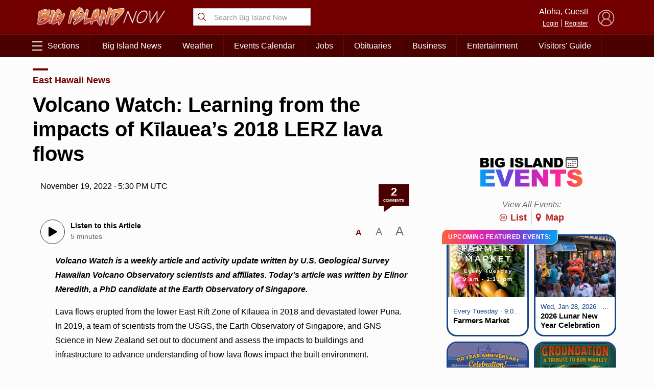

--- FILE ---
content_type: text/html; charset=UTF-8
request_url: https://bigislandnow.com/2022/11/19/volcano-watch-learning-from-the-impacts-of-kilaueas-2018-lerz-lava-flows/
body_size: 103238
content:
 <!DOCTYPE HTML><html><head> <title>    Volcano Watch: Learning from the impacts of Kīlauea’s 2018 LERZ lava flows : Big Island Now    </title>  <meta property="Version" content="2.5.4"/>  <meta property="og:type" content="article"/>  <meta property="og:title" content="Volcano Watch: Learning from the impacts of Kīlauea’s 2018 LERZ lava flows | Big Island Now"/>  <meta name="description" content="More than 8,000 photographs taken before, during and after the eruption, along with satellite imagery, make up the largest available dataset of lava flow impacts in the world."/>  <meta property="og:url" content="https://bigislandnow.com/2022/11/19/volcano-watch-learning-from-the-impacts-of-kilaueas-2018-lerz-lava-flows/"/>  <!--[if IE]>
  <link rel="shortcut icon" href="https://bigislandnow.com/wp-content/themes/NOW2023/images/favicons/favicon.ico">
<![endif]--><meta name="msapplication-TileColor" content="#2f4e6f"><link rel="canonical" href="https://bigislandnow.com"/><link rel="apple-touch-icon" sizes="180x180" href="https://bigislandnow.com/wp-content/themes/NOW2023/images/favicons/apple-touch-icon.png"><link rel="icon" type="image/png" sizes="32x32" href="https://bigislandnow.com/wp-content/themes/NOW2023/images/favicons/favicon-32x32.png"><link rel="icon" type="image/png" sizes="16x16" href="https://bigislandnow.com/wp-content/themes/NOW2023/images/favicons/favicon-16x16.png"><meta name="theme-color" content="#730000"><link rel="pingback" href="https://bigislandnow.com/xmlrpc.php"><script type="application/ld+json">{
  "@context": "http://schema.org",
  "@type": "WebSite",
  "url": "https://bigislandnow.com",
  "potentialAction": {
    "@type": "SearchAction",
    "target": "https://bigislandnow.com/search/?q={search_term_string}",
    "query-input": "required name=search_term_string"
  }
}</script>  <script type="application/ld+json">{
  "@context": "http://schema.org",
  "@type":"organization",
  "logo": "https://bigislandnow.com/wp-content/themes/NOW2023/images/logo_square.jpg",

  "url": "https://bigislandnow.com",
  "sameAs": [
    "https://facebook.com/bigislandnow","https://instagram.com/bigislandnow","https://youtube.com/BigIslandNowNews","https://twitter.com/bigislandnow","https://bsky.app/profile/bigislandnow.com"
  ]
}</script>  <script type="application/ld+json">{
  "@context" : "http://schema.org",
  "@type" : "WebSite",
  "name" : "Big Island Now ",
  "alternateName" : "Big Island Now : Big Island News, Weather, Entertainment &amp; More",
  "url" : "https://bigislandnow.com"
}</script><!-- FACEBOOK META TAGS --><meta property="og:site_name" content="  |  Volcano Watch: Learning from the impacts of Kīlauea’s 2018 LERZ lava flows"/>  <meta itemscope itemtype="schema.org/Organization" ;/><meta property="og:type" content="article"/><meta property="og:title" content="Volcano Watch: Learning from the impacts of Kīlauea’s 2018 LERZ lava flows | Big Island Now"/><meta property="og:image" content="https://cdn.bigislandnow.com/file/bigislandnow/2022/11/Volcano-Watch-11-19-22-BIN-feature-pic-1024x576.jpg"/>  <meta property="og:url" content="https://bigislandnow.com/2022/11/19/volcano-watch-learning-from-the-impacts-of-kilaueas-2018-lerz-lava-flows/"/><meta itemprop="image" content="https://cdn.bigislandnow.com/file/bigislandnow/2022/11/Volcano-Watch-11-19-22-BIN-feature-pic-1024x576.jpg"/><meta name="description" content="More than 8,000 photographs taken before, during and after the eruption, along with satellite imagery, make up the largest available dataset of lava flow impacts in the world."/>  <meta name="keywords" content="2018 eruption,Big Island News,Big Island Now,Hawaii News,how lava flows impact the built environment,Kilauea volcano,lava flow,lower east rift zone,research,team of scientists,Volcano Watch,"/>   <link rel="search" type="application/opensearchdescription+xml" title="Big Island Now" href="https://bigislandnow.com/wp-content/themes/NOW2023/config/opensearch.xml"/><meta name="viewport" content="width=device-width,initial-scale=1">  <!-- Google Tag Manager --><script async="async" src="https://www.googletagservices.com/tag/js/gpt.js"></script><script>var googletag = googletag || {};
  googletag.cmd = googletag.cmd || [];</script><!-- End Google Tag Manager -->   <!-- Share This Code --><script type="text/javascript" src="https://platform-api.sharethis.com/js/sharethis.js#property=6317a4eea6e54600124687eb&product=sop" async="async"></script>  <script defer="defer" src="https://api.plattenite.com/sdk-v4.js" data-site="sk_f6098490dfaa23d70854236b50908f6d" data-domain="bigislandnow.com" data-ignore-paths="W3sicGF0aCI6Ii8iLCJ0eXBlIjoiZXF1YWxzIn0seyJwYXRoIjoiL2NhdGVnb3J5LyIsInR5cGUiOiJjb250YWlucyJ9LHsicGF0aCI6Ii9mZWVkLyIsInR5cGUiOiJjb250YWlucyJ9LHsicGF0aCI6Ii9yc3MvIiwidHlwZSI6ImNvbnRhaW5zIn1d"></script><!-- Global site tag (gtag.js) - Google Analytics --><script async src="https://www.googletagmanager.com/gtag/js?id=UA-28930440-1"></script><script>window.dataLayer = window.dataLayer || [];
  function gtag(){dataLayer.push(arguments);} 
  gtag('js', new Date());

  gtag('config', 'UA-28930440-1');</script> <script src="https://www.gstatic.com/firebasejs/8.2.5/firebase-app.js"></script><script src="https://www.gstatic.com/firebasejs/8.2.5/firebase-messaging.js"></script> <meta name='robots' content='max-image-preview:large' />
<link rel='dns-prefetch' href='//media.hubhawaii.com' />
<link rel="alternate" type="application/rss+xml" title="Big Island Now &raquo; Volcano Watch: Learning from the impacts of Kīlauea’s 2018 LERZ lava flows Comments Feed" href="https://bigislandnow.com/2022/11/19/volcano-watch-learning-from-the-impacts-of-kilaueas-2018-lerz-lava-flows/feed/" />
<link rel="alternate" title="oEmbed (JSON)" type="application/json+oembed" href="https://bigislandnow.com/wp-json/oembed/1.0/embed?url=https%3A%2F%2Fbigislandnow.com%2F2022%2F11%2F19%2Fvolcano-watch-learning-from-the-impacts-of-kilaueas-2018-lerz-lava-flows%2F" />
<link rel="alternate" title="oEmbed (XML)" type="text/xml+oembed" href="https://bigislandnow.com/wp-json/oembed/1.0/embed?url=https%3A%2F%2Fbigislandnow.com%2F2022%2F11%2F19%2Fvolcano-watch-learning-from-the-impacts-of-kilaueas-2018-lerz-lava-flows%2F&#038;format=xml" />
<style id='wp-img-auto-sizes-contain-inline-css' type='text/css'>
img:is([sizes=auto i],[sizes^="auto," i]){contain-intrinsic-size:3000px 1500px}
/*# sourceURL=wp-img-auto-sizes-contain-inline-css */
</style>
<style id='wp-emoji-styles-inline-css' type='text/css'>

	img.wp-smiley, img.emoji {
		display: inline !important;
		border: none !important;
		box-shadow: none !important;
		height: 1em !important;
		width: 1em !important;
		margin: 0 0.07em !important;
		vertical-align: -0.1em !important;
		background: none !important;
		padding: 0 !important;
	}
/*# sourceURL=wp-emoji-styles-inline-css */
</style>
<style id='wp-block-library-inline-css' type='text/css'>
:root{--wp-block-synced-color:#7a00df;--wp-block-synced-color--rgb:122,0,223;--wp-bound-block-color:var(--wp-block-synced-color);--wp-editor-canvas-background:#ddd;--wp-admin-theme-color:#007cba;--wp-admin-theme-color--rgb:0,124,186;--wp-admin-theme-color-darker-10:#006ba1;--wp-admin-theme-color-darker-10--rgb:0,107,160.5;--wp-admin-theme-color-darker-20:#005a87;--wp-admin-theme-color-darker-20--rgb:0,90,135;--wp-admin-border-width-focus:2px}@media (min-resolution:192dpi){:root{--wp-admin-border-width-focus:1.5px}}.wp-element-button{cursor:pointer}:root .has-very-light-gray-background-color{background-color:#eee}:root .has-very-dark-gray-background-color{background-color:#313131}:root .has-very-light-gray-color{color:#eee}:root .has-very-dark-gray-color{color:#313131}:root .has-vivid-green-cyan-to-vivid-cyan-blue-gradient-background{background:linear-gradient(135deg,#00d084,#0693e3)}:root .has-purple-crush-gradient-background{background:linear-gradient(135deg,#34e2e4,#4721fb 50%,#ab1dfe)}:root .has-hazy-dawn-gradient-background{background:linear-gradient(135deg,#faaca8,#dad0ec)}:root .has-subdued-olive-gradient-background{background:linear-gradient(135deg,#fafae1,#67a671)}:root .has-atomic-cream-gradient-background{background:linear-gradient(135deg,#fdd79a,#004a59)}:root .has-nightshade-gradient-background{background:linear-gradient(135deg,#330968,#31cdcf)}:root .has-midnight-gradient-background{background:linear-gradient(135deg,#020381,#2874fc)}:root{--wp--preset--font-size--normal:16px;--wp--preset--font-size--huge:42px}.has-regular-font-size{font-size:1em}.has-larger-font-size{font-size:2.625em}.has-normal-font-size{font-size:var(--wp--preset--font-size--normal)}.has-huge-font-size{font-size:var(--wp--preset--font-size--huge)}.has-text-align-center{text-align:center}.has-text-align-left{text-align:left}.has-text-align-right{text-align:right}.has-fit-text{white-space:nowrap!important}#end-resizable-editor-section{display:none}.aligncenter{clear:both}.items-justified-left{justify-content:flex-start}.items-justified-center{justify-content:center}.items-justified-right{justify-content:flex-end}.items-justified-space-between{justify-content:space-between}.screen-reader-text{border:0;clip-path:inset(50%);height:1px;margin:-1px;overflow:hidden;padding:0;position:absolute;width:1px;word-wrap:normal!important}.screen-reader-text:focus{background-color:#ddd;clip-path:none;color:#444;display:block;font-size:1em;height:auto;left:5px;line-height:normal;padding:15px 23px 14px;text-decoration:none;top:5px;width:auto;z-index:100000}html :where(.has-border-color){border-style:solid}html :where([style*=border-top-color]){border-top-style:solid}html :where([style*=border-right-color]){border-right-style:solid}html :where([style*=border-bottom-color]){border-bottom-style:solid}html :where([style*=border-left-color]){border-left-style:solid}html :where([style*=border-width]){border-style:solid}html :where([style*=border-top-width]){border-top-style:solid}html :where([style*=border-right-width]){border-right-style:solid}html :where([style*=border-bottom-width]){border-bottom-style:solid}html :where([style*=border-left-width]){border-left-style:solid}html :where(img[class*=wp-image-]){height:auto;max-width:100%}:where(figure){margin:0 0 1em}html :where(.is-position-sticky){--wp-admin--admin-bar--position-offset:var(--wp-admin--admin-bar--height,0px)}@media screen and (max-width:600px){html :where(.is-position-sticky){--wp-admin--admin-bar--position-offset:0px}}

/*# sourceURL=wp-block-library-inline-css */
</style><style id='wp-block-heading-inline-css' type='text/css'>
h1:where(.wp-block-heading).has-background,h2:where(.wp-block-heading).has-background,h3:where(.wp-block-heading).has-background,h4:where(.wp-block-heading).has-background,h5:where(.wp-block-heading).has-background,h6:where(.wp-block-heading).has-background{padding:1.25em 2.375em}h1.has-text-align-left[style*=writing-mode]:where([style*=vertical-lr]),h1.has-text-align-right[style*=writing-mode]:where([style*=vertical-rl]),h2.has-text-align-left[style*=writing-mode]:where([style*=vertical-lr]),h2.has-text-align-right[style*=writing-mode]:where([style*=vertical-rl]),h3.has-text-align-left[style*=writing-mode]:where([style*=vertical-lr]),h3.has-text-align-right[style*=writing-mode]:where([style*=vertical-rl]),h4.has-text-align-left[style*=writing-mode]:where([style*=vertical-lr]),h4.has-text-align-right[style*=writing-mode]:where([style*=vertical-rl]),h5.has-text-align-left[style*=writing-mode]:where([style*=vertical-lr]),h5.has-text-align-right[style*=writing-mode]:where([style*=vertical-rl]),h6.has-text-align-left[style*=writing-mode]:where([style*=vertical-lr]),h6.has-text-align-right[style*=writing-mode]:where([style*=vertical-rl]){rotate:180deg}
/*# sourceURL=https://bigislandnow.com/wp-includes/blocks/heading/style.min.css */
</style>
<style id='wp-block-image-inline-css' type='text/css'>
.wp-block-image>a,.wp-block-image>figure>a{display:inline-block}.wp-block-image img{box-sizing:border-box;height:auto;max-width:100%;vertical-align:bottom}@media not (prefers-reduced-motion){.wp-block-image img.hide{visibility:hidden}.wp-block-image img.show{animation:show-content-image .4s}}.wp-block-image[style*=border-radius] img,.wp-block-image[style*=border-radius]>a{border-radius:inherit}.wp-block-image.has-custom-border img{box-sizing:border-box}.wp-block-image.aligncenter{text-align:center}.wp-block-image.alignfull>a,.wp-block-image.alignwide>a{width:100%}.wp-block-image.alignfull img,.wp-block-image.alignwide img{height:auto;width:100%}.wp-block-image .aligncenter,.wp-block-image .alignleft,.wp-block-image .alignright,.wp-block-image.aligncenter,.wp-block-image.alignleft,.wp-block-image.alignright{display:table}.wp-block-image .aligncenter>figcaption,.wp-block-image .alignleft>figcaption,.wp-block-image .alignright>figcaption,.wp-block-image.aligncenter>figcaption,.wp-block-image.alignleft>figcaption,.wp-block-image.alignright>figcaption{caption-side:bottom;display:table-caption}.wp-block-image .alignleft{float:left;margin:.5em 1em .5em 0}.wp-block-image .alignright{float:right;margin:.5em 0 .5em 1em}.wp-block-image .aligncenter{margin-left:auto;margin-right:auto}.wp-block-image :where(figcaption){margin-bottom:1em;margin-top:.5em}.wp-block-image.is-style-circle-mask img{border-radius:9999px}@supports ((-webkit-mask-image:none) or (mask-image:none)) or (-webkit-mask-image:none){.wp-block-image.is-style-circle-mask img{border-radius:0;-webkit-mask-image:url('data:image/svg+xml;utf8,<svg viewBox="0 0 100 100" xmlns="http://www.w3.org/2000/svg"><circle cx="50" cy="50" r="50"/></svg>');mask-image:url('data:image/svg+xml;utf8,<svg viewBox="0 0 100 100" xmlns="http://www.w3.org/2000/svg"><circle cx="50" cy="50" r="50"/></svg>');mask-mode:alpha;-webkit-mask-position:center;mask-position:center;-webkit-mask-repeat:no-repeat;mask-repeat:no-repeat;-webkit-mask-size:contain;mask-size:contain}}:root :where(.wp-block-image.is-style-rounded img,.wp-block-image .is-style-rounded img){border-radius:9999px}.wp-block-image figure{margin:0}.wp-lightbox-container{display:flex;flex-direction:column;position:relative}.wp-lightbox-container img{cursor:zoom-in}.wp-lightbox-container img:hover+button{opacity:1}.wp-lightbox-container button{align-items:center;backdrop-filter:blur(16px) saturate(180%);background-color:#5a5a5a40;border:none;border-radius:4px;cursor:zoom-in;display:flex;height:20px;justify-content:center;opacity:0;padding:0;position:absolute;right:16px;text-align:center;top:16px;width:20px;z-index:100}@media not (prefers-reduced-motion){.wp-lightbox-container button{transition:opacity .2s ease}}.wp-lightbox-container button:focus-visible{outline:3px auto #5a5a5a40;outline:3px auto -webkit-focus-ring-color;outline-offset:3px}.wp-lightbox-container button:hover{cursor:pointer;opacity:1}.wp-lightbox-container button:focus{opacity:1}.wp-lightbox-container button:focus,.wp-lightbox-container button:hover,.wp-lightbox-container button:not(:hover):not(:active):not(.has-background){background-color:#5a5a5a40;border:none}.wp-lightbox-overlay{box-sizing:border-box;cursor:zoom-out;height:100vh;left:0;overflow:hidden;position:fixed;top:0;visibility:hidden;width:100%;z-index:100000}.wp-lightbox-overlay .close-button{align-items:center;cursor:pointer;display:flex;justify-content:center;min-height:40px;min-width:40px;padding:0;position:absolute;right:calc(env(safe-area-inset-right) + 16px);top:calc(env(safe-area-inset-top) + 16px);z-index:5000000}.wp-lightbox-overlay .close-button:focus,.wp-lightbox-overlay .close-button:hover,.wp-lightbox-overlay .close-button:not(:hover):not(:active):not(.has-background){background:none;border:none}.wp-lightbox-overlay .lightbox-image-container{height:var(--wp--lightbox-container-height);left:50%;overflow:hidden;position:absolute;top:50%;transform:translate(-50%,-50%);transform-origin:top left;width:var(--wp--lightbox-container-width);z-index:9999999999}.wp-lightbox-overlay .wp-block-image{align-items:center;box-sizing:border-box;display:flex;height:100%;justify-content:center;margin:0;position:relative;transform-origin:0 0;width:100%;z-index:3000000}.wp-lightbox-overlay .wp-block-image img{height:var(--wp--lightbox-image-height);min-height:var(--wp--lightbox-image-height);min-width:var(--wp--lightbox-image-width);width:var(--wp--lightbox-image-width)}.wp-lightbox-overlay .wp-block-image figcaption{display:none}.wp-lightbox-overlay button{background:none;border:none}.wp-lightbox-overlay .scrim{background-color:#fff;height:100%;opacity:.9;position:absolute;width:100%;z-index:2000000}.wp-lightbox-overlay.active{visibility:visible}@media not (prefers-reduced-motion){.wp-lightbox-overlay.active{animation:turn-on-visibility .25s both}.wp-lightbox-overlay.active img{animation:turn-on-visibility .35s both}.wp-lightbox-overlay.show-closing-animation:not(.active){animation:turn-off-visibility .35s both}.wp-lightbox-overlay.show-closing-animation:not(.active) img{animation:turn-off-visibility .25s both}.wp-lightbox-overlay.zoom.active{animation:none;opacity:1;visibility:visible}.wp-lightbox-overlay.zoom.active .lightbox-image-container{animation:lightbox-zoom-in .4s}.wp-lightbox-overlay.zoom.active .lightbox-image-container img{animation:none}.wp-lightbox-overlay.zoom.active .scrim{animation:turn-on-visibility .4s forwards}.wp-lightbox-overlay.zoom.show-closing-animation:not(.active){animation:none}.wp-lightbox-overlay.zoom.show-closing-animation:not(.active) .lightbox-image-container{animation:lightbox-zoom-out .4s}.wp-lightbox-overlay.zoom.show-closing-animation:not(.active) .lightbox-image-container img{animation:none}.wp-lightbox-overlay.zoom.show-closing-animation:not(.active) .scrim{animation:turn-off-visibility .4s forwards}}@keyframes show-content-image{0%{visibility:hidden}99%{visibility:hidden}to{visibility:visible}}@keyframes turn-on-visibility{0%{opacity:0}to{opacity:1}}@keyframes turn-off-visibility{0%{opacity:1;visibility:visible}99%{opacity:0;visibility:visible}to{opacity:0;visibility:hidden}}@keyframes lightbox-zoom-in{0%{transform:translate(calc((-100vw + var(--wp--lightbox-scrollbar-width))/2 + var(--wp--lightbox-initial-left-position)),calc(-50vh + var(--wp--lightbox-initial-top-position))) scale(var(--wp--lightbox-scale))}to{transform:translate(-50%,-50%) scale(1)}}@keyframes lightbox-zoom-out{0%{transform:translate(-50%,-50%) scale(1);visibility:visible}99%{visibility:visible}to{transform:translate(calc((-100vw + var(--wp--lightbox-scrollbar-width))/2 + var(--wp--lightbox-initial-left-position)),calc(-50vh + var(--wp--lightbox-initial-top-position))) scale(var(--wp--lightbox-scale));visibility:hidden}}
/*# sourceURL=https://bigislandnow.com/wp-includes/blocks/image/style.min.css */
</style>
<style id='wp-block-paragraph-inline-css' type='text/css'>
.is-small-text{font-size:.875em}.is-regular-text{font-size:1em}.is-large-text{font-size:2.25em}.is-larger-text{font-size:3em}.has-drop-cap:not(:focus):first-letter{float:left;font-size:8.4em;font-style:normal;font-weight:100;line-height:.68;margin:.05em .1em 0 0;text-transform:uppercase}body.rtl .has-drop-cap:not(:focus):first-letter{float:none;margin-left:.1em}p.has-drop-cap.has-background{overflow:hidden}:root :where(p.has-background){padding:1.25em 2.375em}:where(p.has-text-color:not(.has-link-color)) a{color:inherit}p.has-text-align-left[style*="writing-mode:vertical-lr"],p.has-text-align-right[style*="writing-mode:vertical-rl"]{rotate:180deg}
/*# sourceURL=https://bigislandnow.com/wp-includes/blocks/paragraph/style.min.css */
</style>
<style id='global-styles-inline-css' type='text/css'>
:root{--wp--preset--aspect-ratio--square: 1;--wp--preset--aspect-ratio--4-3: 4/3;--wp--preset--aspect-ratio--3-4: 3/4;--wp--preset--aspect-ratio--3-2: 3/2;--wp--preset--aspect-ratio--2-3: 2/3;--wp--preset--aspect-ratio--16-9: 16/9;--wp--preset--aspect-ratio--9-16: 9/16;--wp--preset--color--black: #000000;--wp--preset--color--cyan-bluish-gray: #abb8c3;--wp--preset--color--white: #ffffff;--wp--preset--color--pale-pink: #f78da7;--wp--preset--color--vivid-red: #cf2e2e;--wp--preset--color--luminous-vivid-orange: #ff6900;--wp--preset--color--luminous-vivid-amber: #fcb900;--wp--preset--color--light-green-cyan: #7bdcb5;--wp--preset--color--vivid-green-cyan: #00d084;--wp--preset--color--pale-cyan-blue: #8ed1fc;--wp--preset--color--vivid-cyan-blue: #0693e3;--wp--preset--color--vivid-purple: #9b51e0;--wp--preset--gradient--vivid-cyan-blue-to-vivid-purple: linear-gradient(135deg,rgb(6,147,227) 0%,rgb(155,81,224) 100%);--wp--preset--gradient--light-green-cyan-to-vivid-green-cyan: linear-gradient(135deg,rgb(122,220,180) 0%,rgb(0,208,130) 100%);--wp--preset--gradient--luminous-vivid-amber-to-luminous-vivid-orange: linear-gradient(135deg,rgb(252,185,0) 0%,rgb(255,105,0) 100%);--wp--preset--gradient--luminous-vivid-orange-to-vivid-red: linear-gradient(135deg,rgb(255,105,0) 0%,rgb(207,46,46) 100%);--wp--preset--gradient--very-light-gray-to-cyan-bluish-gray: linear-gradient(135deg,rgb(238,238,238) 0%,rgb(169,184,195) 100%);--wp--preset--gradient--cool-to-warm-spectrum: linear-gradient(135deg,rgb(74,234,220) 0%,rgb(151,120,209) 20%,rgb(207,42,186) 40%,rgb(238,44,130) 60%,rgb(251,105,98) 80%,rgb(254,248,76) 100%);--wp--preset--gradient--blush-light-purple: linear-gradient(135deg,rgb(255,206,236) 0%,rgb(152,150,240) 100%);--wp--preset--gradient--blush-bordeaux: linear-gradient(135deg,rgb(254,205,165) 0%,rgb(254,45,45) 50%,rgb(107,0,62) 100%);--wp--preset--gradient--luminous-dusk: linear-gradient(135deg,rgb(255,203,112) 0%,rgb(199,81,192) 50%,rgb(65,88,208) 100%);--wp--preset--gradient--pale-ocean: linear-gradient(135deg,rgb(255,245,203) 0%,rgb(182,227,212) 50%,rgb(51,167,181) 100%);--wp--preset--gradient--electric-grass: linear-gradient(135deg,rgb(202,248,128) 0%,rgb(113,206,126) 100%);--wp--preset--gradient--midnight: linear-gradient(135deg,rgb(2,3,129) 0%,rgb(40,116,252) 100%);--wp--preset--font-size--small: 13px;--wp--preset--font-size--medium: 20px;--wp--preset--font-size--large: 36px;--wp--preset--font-size--x-large: 42px;--wp--preset--spacing--20: 0.44rem;--wp--preset--spacing--30: 0.67rem;--wp--preset--spacing--40: 1rem;--wp--preset--spacing--50: 1.5rem;--wp--preset--spacing--60: 2.25rem;--wp--preset--spacing--70: 3.38rem;--wp--preset--spacing--80: 5.06rem;--wp--preset--shadow--natural: 6px 6px 9px rgba(0, 0, 0, 0.2);--wp--preset--shadow--deep: 12px 12px 50px rgba(0, 0, 0, 0.4);--wp--preset--shadow--sharp: 6px 6px 0px rgba(0, 0, 0, 0.2);--wp--preset--shadow--outlined: 6px 6px 0px -3px rgb(255, 255, 255), 6px 6px rgb(0, 0, 0);--wp--preset--shadow--crisp: 6px 6px 0px rgb(0, 0, 0);}:where(.is-layout-flex){gap: 0.5em;}:where(.is-layout-grid){gap: 0.5em;}body .is-layout-flex{display: flex;}.is-layout-flex{flex-wrap: wrap;align-items: center;}.is-layout-flex > :is(*, div){margin: 0;}body .is-layout-grid{display: grid;}.is-layout-grid > :is(*, div){margin: 0;}:where(.wp-block-columns.is-layout-flex){gap: 2em;}:where(.wp-block-columns.is-layout-grid){gap: 2em;}:where(.wp-block-post-template.is-layout-flex){gap: 1.25em;}:where(.wp-block-post-template.is-layout-grid){gap: 1.25em;}.has-black-color{color: var(--wp--preset--color--black) !important;}.has-cyan-bluish-gray-color{color: var(--wp--preset--color--cyan-bluish-gray) !important;}.has-white-color{color: var(--wp--preset--color--white) !important;}.has-pale-pink-color{color: var(--wp--preset--color--pale-pink) !important;}.has-vivid-red-color{color: var(--wp--preset--color--vivid-red) !important;}.has-luminous-vivid-orange-color{color: var(--wp--preset--color--luminous-vivid-orange) !important;}.has-luminous-vivid-amber-color{color: var(--wp--preset--color--luminous-vivid-amber) !important;}.has-light-green-cyan-color{color: var(--wp--preset--color--light-green-cyan) !important;}.has-vivid-green-cyan-color{color: var(--wp--preset--color--vivid-green-cyan) !important;}.has-pale-cyan-blue-color{color: var(--wp--preset--color--pale-cyan-blue) !important;}.has-vivid-cyan-blue-color{color: var(--wp--preset--color--vivid-cyan-blue) !important;}.has-vivid-purple-color{color: var(--wp--preset--color--vivid-purple) !important;}.has-black-background-color{background-color: var(--wp--preset--color--black) !important;}.has-cyan-bluish-gray-background-color{background-color: var(--wp--preset--color--cyan-bluish-gray) !important;}.has-white-background-color{background-color: var(--wp--preset--color--white) !important;}.has-pale-pink-background-color{background-color: var(--wp--preset--color--pale-pink) !important;}.has-vivid-red-background-color{background-color: var(--wp--preset--color--vivid-red) !important;}.has-luminous-vivid-orange-background-color{background-color: var(--wp--preset--color--luminous-vivid-orange) !important;}.has-luminous-vivid-amber-background-color{background-color: var(--wp--preset--color--luminous-vivid-amber) !important;}.has-light-green-cyan-background-color{background-color: var(--wp--preset--color--light-green-cyan) !important;}.has-vivid-green-cyan-background-color{background-color: var(--wp--preset--color--vivid-green-cyan) !important;}.has-pale-cyan-blue-background-color{background-color: var(--wp--preset--color--pale-cyan-blue) !important;}.has-vivid-cyan-blue-background-color{background-color: var(--wp--preset--color--vivid-cyan-blue) !important;}.has-vivid-purple-background-color{background-color: var(--wp--preset--color--vivid-purple) !important;}.has-black-border-color{border-color: var(--wp--preset--color--black) !important;}.has-cyan-bluish-gray-border-color{border-color: var(--wp--preset--color--cyan-bluish-gray) !important;}.has-white-border-color{border-color: var(--wp--preset--color--white) !important;}.has-pale-pink-border-color{border-color: var(--wp--preset--color--pale-pink) !important;}.has-vivid-red-border-color{border-color: var(--wp--preset--color--vivid-red) !important;}.has-luminous-vivid-orange-border-color{border-color: var(--wp--preset--color--luminous-vivid-orange) !important;}.has-luminous-vivid-amber-border-color{border-color: var(--wp--preset--color--luminous-vivid-amber) !important;}.has-light-green-cyan-border-color{border-color: var(--wp--preset--color--light-green-cyan) !important;}.has-vivid-green-cyan-border-color{border-color: var(--wp--preset--color--vivid-green-cyan) !important;}.has-pale-cyan-blue-border-color{border-color: var(--wp--preset--color--pale-cyan-blue) !important;}.has-vivid-cyan-blue-border-color{border-color: var(--wp--preset--color--vivid-cyan-blue) !important;}.has-vivid-purple-border-color{border-color: var(--wp--preset--color--vivid-purple) !important;}.has-vivid-cyan-blue-to-vivid-purple-gradient-background{background: var(--wp--preset--gradient--vivid-cyan-blue-to-vivid-purple) !important;}.has-light-green-cyan-to-vivid-green-cyan-gradient-background{background: var(--wp--preset--gradient--light-green-cyan-to-vivid-green-cyan) !important;}.has-luminous-vivid-amber-to-luminous-vivid-orange-gradient-background{background: var(--wp--preset--gradient--luminous-vivid-amber-to-luminous-vivid-orange) !important;}.has-luminous-vivid-orange-to-vivid-red-gradient-background{background: var(--wp--preset--gradient--luminous-vivid-orange-to-vivid-red) !important;}.has-very-light-gray-to-cyan-bluish-gray-gradient-background{background: var(--wp--preset--gradient--very-light-gray-to-cyan-bluish-gray) !important;}.has-cool-to-warm-spectrum-gradient-background{background: var(--wp--preset--gradient--cool-to-warm-spectrum) !important;}.has-blush-light-purple-gradient-background{background: var(--wp--preset--gradient--blush-light-purple) !important;}.has-blush-bordeaux-gradient-background{background: var(--wp--preset--gradient--blush-bordeaux) !important;}.has-luminous-dusk-gradient-background{background: var(--wp--preset--gradient--luminous-dusk) !important;}.has-pale-ocean-gradient-background{background: var(--wp--preset--gradient--pale-ocean) !important;}.has-electric-grass-gradient-background{background: var(--wp--preset--gradient--electric-grass) !important;}.has-midnight-gradient-background{background: var(--wp--preset--gradient--midnight) !important;}.has-small-font-size{font-size: var(--wp--preset--font-size--small) !important;}.has-medium-font-size{font-size: var(--wp--preset--font-size--medium) !important;}.has-large-font-size{font-size: var(--wp--preset--font-size--large) !important;}.has-x-large-font-size{font-size: var(--wp--preset--font-size--x-large) !important;}
/*# sourceURL=global-styles-inline-css */
</style>

<style id='classic-theme-styles-inline-css' type='text/css'>
/*! This file is auto-generated */
.wp-block-button__link{color:#fff;background-color:#32373c;border-radius:9999px;box-shadow:none;text-decoration:none;padding:calc(.667em + 2px) calc(1.333em + 2px);font-size:1.125em}.wp-block-file__button{background:#32373c;color:#fff;text-decoration:none}
/*# sourceURL=/wp-includes/css/classic-themes.min.css */
</style>
<link rel='stylesheet' id='stylemin-css' href='https://bigislandnow.com/wp-content/themes/NOW2023/css/style.2023.min.css?v=14.0&#038;ver=6.9' type='text/css' media='all' />
<link rel='stylesheet' id='hubhawaiicss-css' href='https://media.hubhawaii.com/public/css/hubhawaii.frontend2.min.css?v=6&#038;ver=6.9' type='text/css' media='all' />
<script type="text/javascript" id="contentAnalysis-scrollTrack-js-js-extra">
/* <![CDATA[ */
var ST_VARIABLES = {"ajaxurl":"https://bigislandnow.com/wp-admin/admin-ajax.php"};
//# sourceURL=contentAnalysis-scrollTrack-js-js-extra
/* ]]> */
</script>
<script type="text/javascript" src="https://bigislandnow.com/wp-content/plugins/DAVE/content-analysis//assets/scrollTrack.js?v=4&amp;ver=6.9" id="contentAnalysis-scrollTrack-js-js"></script>
<script type="text/javascript" src="https://media.hubhawaii.com/public/js/hubhawaii.frontend2.min.js?v=6&amp;ver=6.9" id="hubhawaiijs-js"></script>
<script type="text/javascript" id="bundlejs-js-extra">
/* <![CDATA[ */
var LOADMORE = {"ajaxurl":"https://bigislandnow.com/wp-admin/admin-ajax.php","posts":"","current_page":"1","max_page":"10","home_url":"//bigislandnow.com"};
var WPURLS = {"template_url":"https://bigislandnow.com/wp-content/themes/NOW2023","plugin_url":"https://bigislandnow.com/wp-content/plugins/","ajaxurl":"https://bigislandnow.com/wp-admin/admin-ajax.php"};
//# sourceURL=bundlejs-js-extra
/* ]]> */
</script>
<script type="text/javascript" src="https://bigislandnow.com/wp-content/themes/NOW2023/js/bundle2023.min.js?v=18.0&amp;ver=6.9" id="bundlejs-js"></script>
<link rel="https://api.w.org/" href="https://bigislandnow.com/wp-json/" /><link rel="alternate" title="JSON" type="application/json" href="https://bigislandnow.com/wp-json/wp/v2/posts/323389" /><link rel="EditURI" type="application/rsd+xml" title="RSD" href="https://bigislandnow.com/xmlrpc.php?rsd" />
<meta name="generator" content="WordPress 6.9" />
<link rel="canonical" href="https://bigislandnow.com/2022/11/19/volcano-watch-learning-from-the-impacts-of-kilaueas-2018-lerz-lava-flows/" />
<link rel='shortlink' href='https://bigislandnow.com/?p=323389' />
 <link rel='stylesheet' id='events-widget-css-css' href='https://bigislandnow.com/wp-content/plugins/eventlistings/build/css/widget.css?ver=77' type='text/css' media='all' />
</head><body class="wp-singular post-template-default single single-post postid-323389 single-format-standard wp-theme-NOW2023">  <div id="pushNotifications"><div id="pushNotificationsInfo"><img src="https://bigislandnow.com/wp-content/themes/NOW2023/images/favicons/apple-touch-icon.png" class="appIcon"/><h3>Breaking News Alerts</h3>We'd like to send you alerts when breaking news happens. <button>Allow Notifications</button> <a href="#" id="pushNotificationsHide">Hide this Message</a></div><div id="pushNotificationsPrompt"><div class="vcenter"><div class="vcenterHolder"><h3>Press "Allow" to Activate</h3></div></div></div></div><script type="text/javascript">window.addEventListener("DOMContentLoaded",()=>{
      pushNotifications.load("BigIslandNow","Big Island Now","","https://appserver.mauinow.com/webPush/subscribe","https://bigislandnow.com/wp-content/themes/NOW2023/js/lib/firebase-messaging-sw-min.js");
  });</script> 
<script type="text/javascript">
  var WP_POSTID = "323389";
</script>

      <style type="text/css">@media screen and (min-width:601px){
    .google-takeoverad, .google-takeoverad div, .google-takeoverad iframe {
        width: 100% !important;
        height: 300px !important;
    }
  }</style><div id="div-gpt-ad-takeover" class="google-takeoverad"></div><script type="text/javascript">window.addEventListener("DOMContentLoaded",()=>{
    googleAds.show('/25189245/bin-takeover','div-gpt-ad-takeover',[1,1],{
        disableLazyLoad:true,
        callback:function(event){
            if(event.slot.getSlotElementId() !== 'div-gpt-ad-takeover') return;
            var adHolder = document.getElementById(event.slot.getSlotElementId());
            if(!adHolder) return;

            if(event.isEmpty){
                adHolder.style.display = "none";
            }
            else{
                document.getElementById("pageHolder").classList.add("displayTakeoverAd");
                sectionsmenu.takeoverOffset = (adHolder.clientHeight < 400 ? adHolder.clientHeight : 400);

                window.addEventListener("resize",()=>{
                sectionsmenu.takeoverOffset = (adHolder.clientHeight < 400 ? adHolder.clientHeight : 400);
                });
                setTimeout(()=>{
                sectionsmenu.setHeaderDimensions();
                },1000);
            }
        }
    });

},true);</script>  <div id="pageHolder">  <div class="sectionsMenu" id="sectionsmenu"><div class="scroll"><div class="searchboxHolder"> <form method="get" action="https://bigislandnow.com/search" class="searchbox"><svg xmlns="http://www.w3.org/2000/svg" class="ionicon" viewBox="0 0 512 512"><title>Search</title><path d="M221.09 64a157.09 157.09 0 10157.09 157.09A157.1 157.1 0 00221.09 64z" fill="none" stroke="currentColor" stroke-miterlimit="10" stroke-width="32"/><path fill="none" stroke="currentColor" stroke-linecap="round" stroke-miterlimit="10" stroke-width="32" d="M338.29 338.29L448 448"/></svg> <input type="text" name="q" placeholder="Search Big Island Now"/></form> </div> <div class="hubHawaiiUser"><div data-notificationicon="" data-iconright="-8px" data-iconbottom="0px" class="profilePicture"><img src="" class="hubHawaiiUser_picture" style="width:50px;height:50px;border-radius:25px;" onclick="hh2020Notifications.show();"/></div><span class="desktop-only"><div class="profileName">Aloha, <span class="hubHawaiiUser_name"></span>!</div><a href="#" class="hubHawaiiPhoto">My Profile</a> | <a href="#" class="hubHawaiiLogout">Logout</a></span></div><div class="hubHawaiiGuest"><img src="https://bigislandnow.com/wp-content/themes/NOW2023/images/defaultProfileBlue.png" style="opacity:0.7;" class="profilePicture hubHawaiiLogin"/> <span class="desktop-only"><div class="profileName">Aloha, Guest!</div><a href="#" class="hubHawaiiLogin">Login</a> | <a href="#" class="hubHawaiiLogin">Register</a></span></div> <div id="div-gpt-ad-1644420527057-0" style="width: 300px; margin:10px;display:block;margin-left:auto;margin-right:auto;"></div><div class="divider"></div><ul class="sections"> <li><a href='#'>News Topics</a><ul><li><a href='https://bigislandnow.com'>Front Page</a></li><li><a href='https://bigislandnow.com/category/news'>Big Island News</a></li><li><a href='https://bigislandnow.com/category/ironman'>Ironman</a></li><li><a href='https://bigislandnow.com/category/business'>Business</a></li><li><a href='https://bigislandnow.com/category/big-island-polls'>Big Island Polls</a></li><li><a href='https://bigislandnow.com/category/discussion'>Local Discussion</a></li><li><a href='https://bigislandnow.com/category/entertainment'>Entertainment</a></li><li><a href='https://bigislandnow.com/category/guest-columns'>Guest Columns</a></li><li><a href='https://bigislandnow.com/category/community'>Community</a></li><li><a href='https://bigislandnow.com/category/coronavirus'>COVID-19 Updates</a></li><li><a href='https://bigislandnow.com/category/sports'>Hawaii Sports</a></li><li><a href='https://bigislandnow.com/category/volcano-watch'>Hawaii Volcano Blog</a></li><li><a href='https://bigislandnow.com/category/ocean-blog'>Ocean Blog</a></li><li><a href='https://obituaries.bigislandnow.com/'>Obituaries</a></li></ul></li><li><a href='#'>Weather & Surf</a><ul><li><a href='https://bigislandnow.com/weather'>Weather Forecast</a></li><li><a href='https://bigislandnow.com/surf'>Surf Report</a></li></ul></li><li><a href='#'>Lifestyle & Culture</a><ul><li><a href='https://bigislandnow.com/category/merrie-monarch'>Merrie Monarch</a></li><li><a href='https://bigislandnow.com/category/entertainment'>Entertainment</a></li><li><a href='https://bigislandnow.com/category/community'>Community</a></li><li><a href='https://bigislandnow.com/category/hawaiian-language'>ʻŌlelo Hawaiʻi / Hawaiian Language</a></li><li><a href='https://bigislandnow.com/category/hawaii-activities'>Hawaii Activities</a></li><li><a href='https://bigislandnow.com/experience-hawaii'>Visitors' Guide</a></li><li><a href='https://obituaries.bigislandnow.com/'>Obituaries</a></li></ul></li><li><a href='#'>Job Listings</a><ul><li><a href='https://bigislandnow.com/hawaii-jobs'>Recent Job Listings</a></li><li><a href='https://bigislandnow.com/hawaii-jobs/post'>Post a Job</a></li></ul></li><li><a href='#'>Events Calendar</a><ul><li><a href='https://bigislandnow.com/events/post/'>Upcoming Events</a></li><li><a href='https://bigislandnow.com/events/map/'>Map of Events</a></li></ul></li><li><a href='#'>Special Sections</a><ul><li><a href='https://bigislandnow.com/category/merrie-monarch'>Merrie Monarch</a></li><li><a href='https://bigislandnow.com/category/ironman'>IRONMAN</a></li><li><a href='https://bigislandnow.com/opioid-crisis'>Opioid Crisis</a></li></ul></li> <div class="desktopClose">&times; Close Menu</div></ul><ul class="mobileMenuFooter"> <li><a href='https://bigislandnow.com/about'>About Big Island Now</a></li><li><a href='https://bigislandnow.com/newsletter'>Newsletter</a></li><li><a href='https://bigislandnow.com/contact'>Contact Us</a></li><li><a href='https://bigislandnow.com/app'>Get the App</a></li><li><a href='mailto:advertising@bigislandnow.com'>Advertising</a></li><li><a href='https://bigislandnow.com/about'>Meet the Team</a></li> </ul><div class="divider"></div><div id="islandSwitch" class="islandSwitch" style="display:none;"><div class="islandSwitchHeader">Choose Your Island:</div><ul><li data-color="#481294" ><a href="https://kauainownews.com/">Kauai</a></li><li data-color="#184787" ><a href="https://mauinow.com/">Maui</a></li><li data-color="#730000"  class="active" ><a href="https://bigislandnow.com/">Big Island</a></li></ul></div><script type="text/javascript">window.addEventListener("DOMContentLoaded",()=>{
          new islandSwitch("islandSwitch");
      });</script><div class="divider"></div><div class="mobileMenuFooterText">Copyright &copy; 2026 Pacific Media Group<br/>All Rights Reserved<p><a href="/privacy">Privacy Policy</a> | <a href="/about-our-ads">About Our Ads</a></p></div></div><div class="opacity"></div></div> <div id="header"><div class="container"><div class="row"><div class="col-2-sm mobile-only"><div class="sectionsMenuToggle mobile"><span class="bar"></span> <span class="bar"></span> <span class="bar"></span></div></div><div class="col-3 col-8-sm"><a href="https://bigislandnow.com"><img src="https://bigislandnow.com/wp-content/themes/NOW2023/images/logo_header.png" alt="Big Island Now" class="logo"/></a></div><div class="col-3 desktop-only graphic-header"> <form method="get" action="https://bigislandnow.com/search" class="searchbox"><svg xmlns="http://www.w3.org/2000/svg" class="ionicon" viewBox="0 0 512 512"><title>Search</title><path d="M221.09 64a157.09 157.09 0 10157.09 157.09A157.1 157.1 0 00221.09 64z" fill="none" stroke="currentColor" stroke-miterlimit="10" stroke-width="32"/><path fill="none" stroke="currentColor" stroke-linecap="round" stroke-miterlimit="10" stroke-width="32" d="M338.29 338.29L448 448"/></svg> <input type="text" name="q" placeholder="Search Big Island Now"/></form> </div><div class="col-3 desktop-only"></div><div class="col-3 col-2-sm hubhawaii">  <div class="hubHawaiiUser"><div data-notificationicon="" data-iconright="-8px" data-iconbottom="0px" class="profilePicture hubHawaiiPhoto"><img src="" class="hubHawaiiUser_picture" style="width:50px;height:50px;border-radius:25px;"/></div><span class="desktop-only"><div class="profileName">Aloha, <span class="hubHawaiiUser_name"></span>!</div><a href="#" class="hubHawaiiPhoto">My Profile</a> | <a href="#" class="hubHawaiiLogout">Logout</a></span></div><div class="hubHawaiiGuest"><img src="https://bigislandnow.com/wp-content/themes/NOW2023/images/defaultProfile.png" style="opacity:0.7;" class="profilePicture hubHawaiiLogin"/> <span class="desktop-only"><div class="profileName">Aloha, Guest!</div><a href="#" class="hubHawaiiLogin">Login</a> | <a href="#" class="hubHawaiiLogin">Register</a></span></div><script type="text/javascript">window.addEventListener("DOMContentLoaded",function(){
    var HUBHAWAII_BOARDSLUG = "maui";
    hubHawaiiScreen.setLogo("https://bigislandnow.com/wp-content/themes/NOW2023/images/logo_square_login.png","https://bigislandnow.com");
    hubHawaiiScreen.buttonColor = "#4b0000";
    hubHawaiiScreen.buttonColorGradient = "linear-gradient(to bottom right,#730000,#4b0000)";
    hubHawaiiScreen.loaderBackgroundColor = "#4b0000";
    hubHawaiiScreen.loaderBackgroundGradient = "linear-gradient(to bottom right,#730000,#4b0000)";
    hubHawaiiScreen.load();  });</script> </div></div></div></div><div id="header_menu" class="desktop-only"><div class="container"><div class="row"><ul><a href="https://bigislandnow.com"><img src="https://bigislandnow.com/wp-content/themes/NOW2023/images/logo_header.png" alt="Big Island Now" class="smallLogo"/></a><li><a href="#top" class="sectionsMenuToggle desktop"><div class="barHolder"><span class="bar"></span> <span class="bar"></span> <span class="bar"></span></div>Sections</a></li> <li><a href='https://bigislandnow.com/category/news'>Big Island News</a></li><li><a href='https://bigislandnow.com/weather'>Weather</a></li><li><a href='https://bigislandnow.com/events'>Events Calendar</a></li><li><a href='https://bigislandnow.com/hawaii-jobs'>Jobs</a></li><li><a href='https://obituaries.bigislandnow.com'>Obituaries</a></li><li><a href='https://bigislandnow.com/category/business'>Business</a></li><li><a href='https://bigislandnow.com/category/entertainment'>Entertainment</a></li><li><a href='https://bigislandnow.com/experience-hawaii'>Visitors' Guide</a></li>  </ul></div></div></div>  <div class="container main-content"> <style type="text/css">.votetable
	{
		width:100%;


		font-family:'Open Sans',sans-serif;
		box-shadow:0px 4px 8px rgba(0,0,0,.1);
		margin:0px;
		padding:0px;
		border-collapse:collapse;
		margin-bottom:15px;
	}

	.votetable .linetitle
	{
		font-weight:bold;
		min-width:70%;
		padding-left:15px;
	}

	.votetable .linetitle p
	{
		display:inline-block;
		width:auto;
	}

	.votetable .linesubtitle
	{
		font-size:10px;
		text-transform:uppercase;
		padding-right:16px;
		text-align:right;
	}

	.votetable td, .votetable th
	{
		padding:5px;
		margin:0px;
	}

	.votetable td
	{
		border-bottom:1px solid #ececec;
	}

	.votetable th
	{
		border-bottom:1px solid #ccc;
		font-size:18px;
		text-align:center;
		line-height:22px;
		color:#fff;
		background-color:#0a2850;
		background:linear-gradient(to right,#0a2850,#184787);

	}

	.votetable th i
	{
		font-size:12px;
		line-height:18px;
		display:block;
		font-weight:normal;
	}

	.votetable td.divider
	{
		padding:0px;
		background-color:#ccc;
		height:1px;
		border-bottom:0px !important;
	}

	.icon-party
	{
		font-size:12px;
		display:inline-block;
		margin-right:10px;
		height:20px;
		width:20px;
		text-align:center;
		color:#fff;

		line-height:20px;
		border-radius:10px;
		background-color:#666;
	}

	.icon-repub
	{
		background-color:red;
	}

	.icon-dem
	{
		background-color:blue;
	}

	.icon-lib
	{
		background-color:#f9a602;
	}

	.icon-green
	{
		background-color:green;
	}

	.frontrunner
	{
		background-color:#f7e2b9;
		font-weight:bold;
	}</style>  <!-- START AD: Leaderboard --> <!-- /25189245/bin-leaderboard --><div id="div-gpt-ad-leaderboard" class="ad_leaderboard"></div><script type="text/javascript">window.addEventListener("DOMContentLoaded",()=>{
    googleAds.show("/25189245/bin-leaderboard","div-gpt-ad-leaderboard",[980,200],{
      desktopOnly:true,
      responsive:true,
      disableLazyLoad:true,
      contentTargeting:"News"
    });
  },true);</script> <!-- END AD: Leaderboard --><!-- START AD: Mobile Leaderboard --> <!-- /25189245/bin-mobile-leaderboard --><div class="ad_mobileleaderboard" id="mobileLeaderboard"><div id="div-gpt-ad-mobileleaderboard" style="height:auto; width:100%;"></div></div><script type="text/javascript">var mobileLeaderboardHeight = 100;
  window.addEventListener("DOMContentLoaded",()=>{
    googleAds.show("/25189245/bin-mobile-leaderboard","div-gpt-ad-mobileleaderboard",[[600,124],[624, 120]],{
      mobileOnly:true,
      responsive:true,
      disableLazyLoad:true,
      contentTargeting:"News",
      callback:function(event){
        if(event.slot.getSlotElementId() !== "div-gpt-ad-mobileleaderboard") return;
        var mobileLeaderboard = document.getElementById("mobileLeaderboard");
        if(!mobileLeaderboard) return;

        if(event.isEmpty){
          mobileLeaderboard.style.setProperty("display","none","important");
          return;
        }
        
        setTimeout(()=>{
          var ratio = 120/624;
          var newHeight = window.innerWidth * ratio;
          mobileLeaderboardHeight = newHeight;
          mobileLeaderboard.style.height = Math.floor(newHeight)+"px";
        },100);
        

        window.addEventListener("scroll",function(){
          if(this.scrollY <= 100){
            mobileLeaderboard.style.height = Math.floor(mobileLeaderboardHeight) +"px";
          }
          else if(this.scrollY > 100 && this.scrollY < 300){
            var newHeight = mobileLeaderboardHeight - (window.pageYOffset - 100);
            mobileLeaderboard.style.height = Math.floor(newHeight) +"px";
          }
          else{
            mobileLeaderboard.style.height = "0px";
          }

        });

      }
    });
  },true);</script> <!-- END AD: Mobile Leaderboard --><!-- START AD: Large Mobile Leaderboard --> <div style="display:block;padding:5px;text-align:center;"><!-- /25189245/bin-sidebar-1 --><div id="div-gpt-ad-large-mobile-leaderboard"></div><script type="text/javascript">window.addEventListener("DOMContentLoaded",()=>{
      googleAds.show("/25189245/bin-large-mobile-leaderboard","div-gpt-ad-large-mobile-leaderboard",[[320,100]],{
        mobileOnly:true,
        contentTargeting:"News"
      });
    },true);</script></div> <!-- END AD: Large Mobile Leaderboard --><div class="row"><div class="col-8">  <div class="article">  <a href="https://bigislandnow.com/category/news/east-hawaii-news/" class="sectionTitle">East Hawaii News</a>  <h1>Volcano Watch: Learning from the impacts of Kīlauea’s 2018 LERZ lava flows</h1><div class="articleDetails row"><div class="col-6">   <span data-postdate="1668879000">November 19, 2022, 7:30 AM HST</span>  </div><div class="col-5 col-9-sm recommend"><!--<iframe src="//www.facebook.com/plugins/like.php?href=https://bigislandnow.com/2022/11/19/volcano-watch-learning-from-the-impacts-of-kilaueas-2018-lerz-lava-flows/&amp;width=235&amp;size=large&amp;layout=button_count&amp;action=recommend&amp;show_faces=false&amp;share=true&amp;height=30" scrolling="no" frameborder="0" style="border:none; overflow:hidden; width:auto; height:30px;" allowTransparency="true"></iframe>--><!-- ShareThis BEGIN --><div class="sharethis-inline-share-buttons"></div><!-- ShareThis END --></div><div class="col-1 col-3-sm"><a class="commentButton" id="commentButton"><svg xmlns="http://www.w3.org/2000/svg" viewBox="0 0 24 24"><path fill="currentColor" d="M24 1h-24v16.981h4v5.019l7-5.019h13z"/></svg><div class="count commentCount"><script type="text/javascript">var getCommentCount = (postID) =>{
              var formData = new FormData;
              formData.append("action","commentCount");
              formData.append("postid",postID);
              fetch("https://bigislandnow.com/wp-admin/admin-ajax.php",{
                method:"POST",
                body:formData
              })
              .then(res=>res.json())
              .then(data=>{
                if(data && data.count){
                  var commentCount = parseInt(data.count);
                  if(commentCount > 0){
                    var countStringEl = document.querySelectorAll(".commentCountStringAJAX");
                    var commentString = " " +commentCount;
                    if(commentCount > 1){
                      commentString += " <span>Comments</span>";
                    }
                    else{
                      commentString += " <span>Comment</span>";
                    }
                    for(let e of countStringEl){
                      e.innerHTML = commentString;
                    }

                    var countEl = document.querySelectorAll(".commentCountAJAX");
                    for(let e of countEl){
                      e.innerHTML = " ("+commentCount+")";
                    }
                  }

                }

              })
            };

            window.addEventListener("DOMContentLoaded",()=>{
              getCommentCount("323389");
            });</script><div style="display:inline-block;line-height:24px;" class="commentCountStringAJAX"></div></div></a></div></div><div class="content row" style="padding-top:6px;"><div class="col-6 col-8-sm">  <a href="#" class="textToSpeech" data-postid="323389"><div class="playButton"><svg xmlns="http://www.w3.org/2000/svg" class="ionicon" viewBox="0 0 512 512"><title>Play</title><path d="M133 440a35.37 35.37 0 01-17.5-4.67c-12-6.8-19.46-20-19.46-34.33V111c0-14.37 7.46-27.53 19.46-34.33a35.13 35.13 0 0135.77.45l247.85 148.36a36 36 0 010 61l-247.89 148.4A35.5 35.5 0 01133 440z"/></svg><div class="loader"></div></div><div class="cta"><span class="length"><b>Listen to this Article</b><br/><i>5 minutes</i></span><span class="loading"><b>Loading Audio...</b></span> <span class="loadingAd"><b>Article will play after ad...</b><div class="adCountdown">Playing in <span class="adCountdownTime">:00</span></div></span></div></a><script type="text/javascript">window.addEventListener("DOMContentLoaded",function(){
    textToSpeech.load();
  });</script> </div><div class="col-6 col-4-sm"> <div class="fontSize"><div class="size" data-size="16">A</div><div class="size" data-size="20">A</div><div class="size" data-size="24">A</div></div><script type="text/javascript">window.addEventListener("DOMContentLoaded",()=>{
    fontSize.load();
  });</script> </div><div class="col-12 ">  <p><strong><em>Volcano Watch is a weekly article and activity update written by U.S. Geological Survey Hawaiian Volcano Observatory scientists and affiliates. Today’s article was written by Elinor Meredith, a PhD candidate at the Earth Observatory of Singapore.</em></strong></p>



<p>Lava flows erupted from the lower East Rift Zone of Kīlauea in 2018 and devastated lower Puna. In 2019, a team of scientists from the USGS, the Earth Observatory of Singapore, and GNS Science in New Zealand set out to document and assess the impacts to buildings and infrastructure to advance understanding of how lava flows impact the built environment.</p>


<div class="wp-block-image">
<figure class="aligncenter size-large"><a href="https://cdn.bigislandnow.com/file/bigislandnow/2022/11/Volcano-Watch-pic-11-19-22-resized.jpg"><img fetchpriority="high" decoding="async" width="1024" height="683" src="https://cdn.bigislandnow.com/file/bigislandnow/2022/11/Volcano-Watch-pic-11-19-22-resized-1024x683.jpg" alt="" class="wp-image-323396"/></a><figcaption class="wp-element-caption"><em>Aerial photograph of&nbsp;Kīlauea’s&nbsp;2018 lower East Rift Zone lava flows that inundated 14 square miles&nbsp;(35.5 square km) of land, damaging and destroying structures. USGS photographs like this were used in our impact assessment of the lava flows.</em></figcaption></figure>
</div>


<p>With the permission of residents, we visited properties along the lava flow margins to meet residents, take photographs, and note the severity and types of damage to structures. In addition to field visits, we assessed more than 8,000 photographs taken by USGS scientists before, during, and after the eruption. These photographs, along with satellite imagery, make up the largest available dataset of lava flow impacts in the world.</p>



<p>We used our data to develop the first set of damage states for lava flows. Damage states are structure damage classifications in a scale ranging from minor damage to major damage and destruction, and they are widely used to categorize buildings damaged from other hazards such as hurricanes or earthquakes. This new set of damage states allowed us to classify all structures in the area by damage severity. Severity ranged from no visible damage, minor melting of plastic due to heat, corrosion of metal by gases, to complete burial.</p>



<p>Damage classification included all types of structures, including homes, water tanks and other farming or industrial buildings. Inundating 14 square miles (35.5 square km) of land, Kīlauea’s 2018 lava flows destroyed 1,839 and damaged 90 structures in total. These are the highest recorded numbers of impacted structures from a lava flow event in Hawaiʻi and one of the highest globally. Later in 2021, lava flows destroyed 2,896 buildings at La Palma, Spain, and destroyed 3,629 homes, 12 schools, and 3 health facilities at Nyiragongo volcano, Democratic Republic of Congo.</p>



<div class="adBreak mobile-only mobileFullWidth"><span><b>ARTICLE CONTINUES BELOW AD</b></span><div id="div-gpt-ad-tile-midarticle" class="ad"></div></div><script type="text/javascript">window.addEventListener("DOMContentLoaded",()=>{
    googleAds.show("/25189245/bin-sidebar-2","div-gpt-ad-tile-midarticle",[[300,250],[300,600]],{
        mobileOnly:true,
        callback:function(event){ 
            if(event.slot.getSlotElementId() !== "div-gpt-ad-tile-midarticle") return;
            if(event.isEmpty){
                if(document.getElementById("div-gpt-ad-tile-midarticle"))
                {
                    document.getElementById("div-gpt-ad-tile-midarticle").parentNode.style.setProperty("display","none","important");
                }
            }
        }
    });
  },true);</script><div class="adBreak desktop-only"><span><b>ARTICLE CONTINUES BELOW AD</b></span><div id="div-gpt-ad-tile-midarticle-desktop" class="ad"></div></div><script type="text/javascript">window.addEventListener("DOMContentLoaded",()=>{
    googleAds.show("/25189245/bin-sidebar-2","div-gpt-ad-tile-midarticle-desktop",[[300,250]],{
        desktopOnly:true,
        callback:function(event){
            if(event.isEmpty){
                if(document.getElementById("div-gpt-ad-tile-midarticle-desktop"))
                {
                    document.getElementById("div-gpt-ad-tile-midarticle-desktop").parentNode.style.setProperty("display","none","important");
                }
            }
        }
    });
  },true);</script><p>The damage severity at each structure was related to lava thickness. The data showed that increased lava flow thickness was generally related to higher damage severity, up to about 6.6 ft. (2 m), after which all buildings were destroyed. However, for flow thickness less than 6.6 ft. (2 m), there was a range of damage severity along the flow margins. Notably, circular and metal water tanks were resistant to these thinner flows. There were similar findings for the circular structures at Chã das Caldeiras, Cape Verde, during the 2014-2015 lava flows of Fogo volcano, where circular masonry buildings resisted destruction along the flow margins. During these lava flows, 170 structures were destroyed and 90 structures were damaged.</p>


<div class="wp-block-image">
<figure class="aligncenter size-large"><a href="https://cdn.bigislandnow.com/file/bigislandnow/2022/11/Volcano-Watch-graphic-11-19-22-resized.jpg"><img decoding="async" width="1024" height="288" src="https://cdn.bigislandnow.com/file/bigislandnow/2022/11/Volcano-Watch-graphic-11-19-22-resized-1024x288.jpg" alt="" class="wp-image-323397"/></a><figcaption class="wp-element-caption"><em>Building damage states used to classify buildings affected by Kīlauea’s&nbsp;2018 lower East Rift Zone&nbsp;<a rel="noreferrer noopener" href="https://lnks.gd/l/eyJhbGciOiJIUzI1NiJ9.eyJidWxsZXRpbl9saW5rX2lkIjoxMDMsInVyaSI6ImJwMjpjbGljayIsImJ1bGxldGluX2lkIjoiMjAyMjExMTcuNjY4NjMzNDEiLCJ1cmwiOiJodHRwczovL3d3dy51c2dzLmdvdi9nbG9zc2FyeS92b2xjYW5vLWhhemFyZHMtcHJvZ3JhbS1nbG9zc2FyeSJ9.lCu4_y68CobaITTboP8T-edy9g4dEtT10O1ZXKO-6U4/s/2189268498/br/148485955133-l" target="_blank">lava</a>&nbsp;flows by damage severity, the first developed for lava flows. Source: Elinor Meredith and Nguyen Thi Nam Phuong/Earth Observatory of Singapore.</em></figcaption></figure>
</div>


<p>We found structures were damaged mostly within the first four weeks of the 14 week-long 2018 eruption, while the main lava channels were being emplaced. Many other structures not initially impacted were destroyed by later lava flows that broke out from or overtopped the main lava channels.</p>



<p>We note that some homes survived in kīpukas and were classified as not damaged at all or damaged less severely. However, these homes were greatly impacted by a lack of access and disruption of utilities. We also noted impacts to homes from fissure steam and gases months after the eruption had ended.</p>



<p>One of our key findings is that damage was recorded up to almost 2,000 ft. (600 m) away from the lava flow, likely from secondary processes such as fire spread facilitated by the dried vegetation downwind of the lava channels. This finding suggests that flammable materials on or near properties may cause damage beyond the lava flow.</p>



<div style="clear:both;"></div><div id="mn_videoad_midarticle" class="ad_video ad_video_homepage mobileFullWidth"><div class="adBreak"><span><b>ARTICLE CONTINUES BELOW AD</b></span><div class="mn_videoad_holder"><video playsinline webkit-playsinline id="vastplayer" muted="muted" loop="true"></video></div></div></div><div style="clear:both;"></div><script type="text/javascript">window.addEventListener("DOMContentLoaded",()=>{
  vastads.load("mn_videoad_midarticle","https://pubads.g.doubleclick.net/gampad/ads?iu=/25189245/bin-midpage-video&description_url=http%3A%2F%2Fbigislandnow.com&env=vp&impl=s&tfcd=0&npa=0&gdfp_req=1&output=vast&sz=400x300|640x480&unviewed_position_start=1");
},true);</script><p>This work was recently published in the Bulletin of Volcanology and it emphasizes that damage from lava flows can occur beyond the main lava flow itself, especially from later breakout lava flows and channel overflows, or from secondary fires. Findings from this research contribute to the global empirical dataset of lava impacts, and will be used to inform future lava flow damage assessments in Hawaiʻi and beyond.</p>



<h3 class="wp-block-heading">Volcano Activity Updates</h3>



<p>Kīlauea volcano is erupting. Its USGS Volcano Alert level is at WATCH (<a href="https://www.usgs.gov/natural-hazards/volcano-hazards/about-alert-levels" target="_blank" rel="noopener">https://www.usgs.gov/natural-hazards/volcano-hazards/about-alert-levels</a>). Kīlauea updates are issued daily.</p>



<p>Over the past week, lava has continued to erupt from the western vent within Halemaʻumaʻu crater in Hawai‘i Volcanoes National Park. Sulfur dioxide emission rates remain elevated and were last measured at approximately 500 tonnes per day (t/d) on November 15. Seismicity is elevated but stable, with few earthquakes and ongoing volcanic tremor. Over the past week, summit tiltmeters recorded one deflation-inflation (DI) event. For more information on the current eruption of Kīlauea, see <a href="https://www.usgs.gov/volcanoes/kilauea/recent-eruption" target="_blank" rel="noopener">https://www.usgs.gov/volcanoes/kilauea/recent-eruption</a>.</p>



<p>Mauna Loa is not erupting and remains at Volcano Alert Level ADVISORY. This alert level does not mean that an eruption is imminent or that progression to an eruption from the current level of unrest is certain. Mauna Loa updates are issued daily.</p>



<div style="clear:both;"></div><div class="adBreak mobileFullWidth"><span><b>ARTICLE CONTINUES BELOW AD</b></span><div class="ad_text_holder"><div id="div-gpt-ad-textad" class="ad_text"></div></div><script type="text/javascript">window.addEventListener("DOMContentLoaded",()=>{
        googleAds.show("/25189245/bin-textad","div-gpt-ad-textad",[1,1],{
            disableLazyLoad:true,
            callback:function(event){
              
                if(event.isEmpty){
                    if(document.getElementById("div-gpt-ad-textad"))
                    { 
                      document.getElementById("div-gpt-ad-textad").parentNode.parentNode.style.setProperty("display","none","important");
                    }
                }
            }
        });
    },true);</script></div><div style="clear:both;"></div><p>This past week, about 300 small-magnitude earthquakes were recorded below the summit and upper elevation flanks of Mauna Loa — the majority of these occurred at shallow depths less than 15 kilometers (9 miles) below sea level. Global Positioning System (GPS) measurements show continued ground deformation consistent with inflation of a magma chamber beneath the summit. Gas concentrations and fumarole temperatures at both the summit and at Sulphur Cone on the Southwest Rift Zone have remained stable over the past week. Webcams show no changes to the landscape. For more information on current monitoring of Mauna Loa, see <a href="https://www.usgs.gov/volcanoes/mauna-loa/monitoring" target="_blank" rel="noopener">https://www.usgs.gov/volcanoes/mauna-loa/monitoring</a>.</p>



<p>There were 5 events with 3 or more felt reports in the Hawaiian Islands during the past week: a M3.9 earthquake 5 km (3 mi) SSW of Pāhala at 31 km (19 mi) depth on Nov. 16 at 6:56 p.m. HST, a M2.2 earthquake 3 km (1 mi) S of Volcano at 2 km (1 mi) depth on Nov. 13 at 10:50 p.m. HST, a M3.2 earthquake 15 km (9 mi) ENE of Hōnaunau-Nāpōʻopoʻo at 4 km (3 mi) depth on Nov. 12 at 3:10 p.m. HST, a M3.7 earthquake 18 km (11 mi) ESE of Nāʻālehu at 35 km (22 mi) depth on Nov. 12 at 10:44 a.m. HST, and a M3.6 earthquake 9 km (5 mi) E of Pāhala at 31 km (19 mi) depth on Nov. 11 at 10:29 a.m. HST.</p>



<p>HVO continues to closely monitor Kīlauea&#8217;s ongoing eruption and Mauna Loa for any signs of increased activity.</p>



<p>Visit <a href="https://lnks.gd/l/eyJhbGciOiJIUzI1NiJ9.eyJidWxsZXRpbl9saW5rX2lkIjoxMjUsInVyaSI6ImJwMjpjbGljayIsImJ1bGxldGluX2lkIjoiMjAyMjExMTcuNjY4NjMzNDEiLCJ1cmwiOiJodHRwczovL3d3dy51c2dzLmdvdi9vYnNlcnZhdG9yaWVzL2hhd2FpaWFuLXZvbGNhbm8tb2JzZXJ2YXRvcnkifQ.5RwSgr4IGCwstB6iqGUmM0vfjB50ICRw1WHF2f_dP-M/s/2189268498/br/148485955133-l" target="_blank" rel="noopener">HVO’s website</a> for past Volcano Watch articles, Kīlauea and Mauna Loa updates, volcano photos, maps, recent earthquake info, and more. Email questions to <a href="mailto:askHVO@usgs.gov" target="_blank" rel="noopener">askHVO@usgs.gov</a>.</p>
 </div><div class="col-12"><a name="author"></a>  </div></div></div><div class="row"><div class="col-12"> <div style="clear:both;"></div><h3 class="sectionTitle">Sponsored Content</h3><div class="sponsoredContent"><div class="block block1" id="sponsored-content-1"></div><div class="block block2" id="sponsored-content-2"></div><div class="block block3" id="sponsored-content-3"></div><div class="block blockvideo"><div style="clear:both;"></div><div id="mn_videoad_sponsoredcontent" class="ad_video ad_video_homepage mobileFullWidth ad_video_v2"><div class="adBreak"><div class="mn_videoad_holder"><video playsinline webkit-playsinline id="vastplayer" muted="muted" loop="true"></video></div></div></div><div style="clear:both;"></div><script type="text/javascript">window.addEventListener("DOMContentLoaded",()=>{
  new vastads2("mn_videoad_sponsoredcontent","https://pubads.g.doubleclick.net/gampad/ads?iu=/25189245/bin-video-sponsoredcontent&description_url=https%3A%2F%2Fkauainownews.com&env=vp&impl=s&tfcd=0&npa=0&gdfp_req=1&output=vast&sz=640x480&unviewed_position_start=1");
},true);</script></div><div class="block block4" id="sponsored-content-4"></div><div class="block block5" id="sponsored-content-5"></div><div class="block block6" id="sponsored-content-6"></div><div class="block block7" id="sponsored-content-7"></div></div><script type="text/javascript">var sponsoredBlockSmallStyle = {
        'iframe:nth-of-type(2)':'width:100%;height:1px;opacity:0;user-select:none;',
        'img':'width:100%;aspect-ratio:16/9;background-color:#ececec;object-fit:cover;object-position:center center;margin-bottom:6px;',
        'h4':'margin:0px;color:#000;font-family:Helvetica,sans-serif;font-size:20px;line-height:24px;font-weight:bold;text-decoration:none;',
        'a':'color:#000;text-decoration:none !important;',
        'a.sponsoredContentBlock':'color:#000;text-decoration:none !important;',
        'small':'color:rgb(165, 165, 165);font-size:11px;font-weight:bold;display:block;text-align:left;margin-top:4px;font-family:Helvetica,sans-serif',
        'small:text':"<i style='font-weight:normal;font-style:normal;'> | SPONSORED</i>"
    }

    window.addEventListener("DOMContentLoaded",()=>{
        googleAds.show("/25189245/bin-sponsoredcontent-1","sponsored-content-1",[1,1],{
            dynamicHeight:true,
            contentTargeting:"Flat Rotation",
            injectStyle:sponsoredBlockSmallStyle,
            callback:function(event){

                if(event.isEmpty){
                    if(document.getElementById("sponsored-content-1"))
                    {
                      document.getElementById("sponsored-content-1").style.display = "none";
                    }
                }
            }
        });

        googleAds.show("/25189245/bin-sponsoredcontent-1","sponsored-content-2",[1,1],{
            dynamicHeight:true,
            contentTargeting:"Flat Rotation",
            injectStyle:sponsoredBlockSmallStyle,
            callback:function(event){ 

                if(event.isEmpty){
                    if(document.getElementById("sponsored-content-2"))
                    {
                      document.getElementById("sponsored-content-2").style.display = "none";
                    }
                }
            }
        });
        googleAds.show("/25189245/bin-sponsoredcontent-1","sponsored-content-3",[1,1],{
            dynamicHeight:true,
            contentTargeting:"Flat Rotation",
            injectStyle:sponsoredBlockSmallStyle,
            callback:function(event){

                if(event.isEmpty){
                    if(document.getElementById("sponsored-content-3"))
                    {
                      document.getElementById("sponsored-content-3").style.display = "none";
                    }
                }
            }
        });       
        
        googleAds.show("/25189245/bin-sponsoredcontent-1","sponsored-content-4",[1,1],{
            dynamicHeight:true,
            contentTargeting:"Flat Rotation",
            injectStyle:sponsoredBlockSmallStyle,
            callback:function(event){

                if(event.isEmpty){
                    if(document.getElementById("sponsored-content-4"))
                    {
                      document.getElementById("sponsored-content-4").style.display = "none";
                    }
                }
            }
        });    

        googleAds.show("/25189245/bin-sponsoredcontent-1","sponsored-content-5",[1,1],{
            dynamicHeight:true,
            contentTargeting:"Flat Rotation",
            injectStyle:sponsoredBlockSmallStyle,
            callback:function(event){

                if(event.isEmpty){
                    if(document.getElementById("sponsored-content-5"))
                    {
                      document.getElementById("sponsored-content-5").style.display = "none";
                    }
                }
            }
        });    

        googleAds.show("/25189245/bin-sponsoredcontent-1","sponsored-content-6",[1,1],{
            dynamicHeight:true,
            contentTargeting:"Flat Rotation",
            injectStyle:sponsoredBlockSmallStyle,
            callback:function(event){

                if(event.isEmpty){
                    if(document.getElementById("sponsored-content-6"))
                    {
                      document.getElementById("sponsored-content-6").style.display = "none";
                    }
                }
            }
        });    

        googleAds.show("/25189245/bin-sponsoredcontent-1","sponsored-content-7",[1,1],{
            dynamicHeight:true,
            contentTargeting:"Flat Rotation",
            injectStyle:sponsoredBlockSmallStyle,
            callback:function(event){

                if(event.isEmpty){
                    if(document.getElementById("sponsored-content-7"))
                    {
                      document.getElementById("sponsored-content-7").style.display = "none";
                    }
                }
            }
        });    
    },true);</script><div style="clear:both;"></div> </div></div><div class="row"><div class="col-12"> <div class="widget Job Listings">        <style type="text/css">
				.jlWidget{
          display:block;
          box-sizing:border-box;
          padding-left:210px;
          position:relative;
        }

        .jlWidget .jlHeader{
          width:200px;
          position:absolute;
          top:0px;
          left:0px;
          height:100%;
          vertical-align: middle;
          text-align: center;
          justify-content: center;
          align-items: center;
          display:flex;
        }

        .jlWidget .jlHeader img{
          width:150px;
          display:block;
          margin-left:auto;
          margin-right:auto;
        }

        .jlWidget .jlHeader a.link{
          //display:block;
          margin-left:auto;
          margin-right:auto;
          padding:10px;
          font-weight:bold;
          color:#184787;
          font-size:12px;
          padding-left:30px;
        }

        .jlWidget .jlHeader svg{
          width:14px;
          height:14px;
          display:inline-block;
          vertical-align:middle;
          margin-left:5px;
        }

        .jlWidget .jlListings{
          display:grid;
          grid-column-gap:10px;
          grid-row-gap:10px;
          grid-auto-rows: 0;
          grid-template-rows:1fr;
          grid-template-columns:repeat(3, minmax(120px, 1fr));
          overflow-y:hidden;

        }

        .jlWidget .jlListings a{
          display:flex;
          position:relative;
          height:100%;
          border:1px solid #ececec;
          text-align:center;
          padding:10px;
          border-radius:3px;
          padding-top:50px;
          text-align:left;
          font-size:12px;
          text-decoration:none;
          color:#184787;
          align-items: center;
          justify-content: center;
          vertical-align: middle;
          background-color:#fff;
          transition:all 0.3s ease-in-out;
          transform-origin:center center;
					word-break:break-word;





        }


				.jlWidget .jlPostLink{
					display:block;
					text-align:center;
					padding:10px;
					font-size:16px;
					line-height:18px;
					color:#000;
					text-decoration:none;
				}



				.jlWidget .jlPostLink u{
					color:#184787;
					font-weight:bold;
					text-decoration:underline;
				}

				.jlWidget .jlMobileBreak{
					display:inline-block;
					width:10px;
					vertical-align:top;
				}

				@media screen and (min-width:601px){

					.jlWidget .jlListings div:nth-of-type(4){
						display:none;
					}

				}

        .jlWidget .jlListings a:hover{
          border:1px solid #184787;
        }

        .jlWidget .jlListings a b{
          font-size:1.2em;
        }

        .jlWidget .jlListings a small{
          //text-transform:uppercase;
        }

        @media screen and (max-width:600px){

					.jlWidget .jlMobileBreak{
						display:block;
						width:100%;
						height:1px;
						vertical-align:top;
					}
          .jlWidget{
            padding-left:0px;
            padding:20px;
            background-color:#ececec;
            background:linear-gradient(to bottom right,#f4f6fb,#dfe6f4);
            border:1px solid #dfe6f4;


          }
          .jlWidget .jlHeader{
            position:relative;
            width:100%;
            padding-bottom:10px;



          }

          .jlWidget .jlHeader div{
            display:grid !important;
            grid-template-columns:1fr 1fr;
            grid-column-gap:10px;
          }

          .jlWidget .jlHeader div a{
            width:100%;
            height:100%;
            display:flex;
            justify-content: center;
            align-items:center;
          }

          .jlWidget .jlListings{
            grid-template-columns:1fr 1fr;
            grid-template-rows:1fr 1fr;
          }
        }

        </style>
				<div class="jlWidget">
					<div class="jlHeader">
            <div style="display:inline-block;">
              <a href="/hawaii-jobs"><img src="https://bigislandnow.com/wp-content/plugins/joblistings/images//logoV2.png" alt="Big-island Jobs"></a>
              <a href="/hawaii-jobs" class="link">View All Jobs       <svg xmlns="http://www.w3.org/2000/svg" class="ionicon chevron_right" viewBox="0 0 512 512"><title>Chevron Forward</title><path fill="none" stroke="currentColor" stroke-linecap="round" stroke-linejoin="round" stroke-width="48" d="M184 112l144 144-144 144"/></svg>
    </a>
            </div>
          </div>
          <div class="jlListings">
					              <div>
                <a href="https://bigislandnow.com/hawaii-jobs/listing/n1f3f9l8w4x7k">
                  <div style="display:inline-block;width:100%;">
                                        Kona UPS Center                     <br/><b>Warehouse Worker - Package Handler</b>
                    <br/><small>
                      Kona &middot; 2 weeks ago                    </small>
                  </div>

                </a>
              </div>
              					</div>
					<a href="https://bigislandnow.com/hawaii-jobs/post/" class="jlPostLink">
						Looking for locally based talent?<div class='jlMobileBreak'></div><u>Post a Job Listing</u>
					</a>
				</div>

				</div> </div></div>  <div class="row" id="newsletterSignup"><div class="col-12"><div class="divider" style="margin-bottom:16px;"></div> <div id="newsletterSignup2022"><div class="newsletterSignupGrid"><div class="icon"><img src="https://bigislandnow.com/wp-content/themes/NOW2023/images/newsletterIcon.webp"/></div><div class="form"><h3>Subscribe to our Newsletter</h3><div class="formHolder">
            <b>Stay in-the-know</b> with daily or weekly<div class="mobileBreak"></div>headlines delivered straight to your inbox.
            <div id="mc_embed_signup"><form autocomplete="off" action="https://mauinow.us8.list-manage.com/subscribe/post?u=d8c6a2b14f4639b6690eea702&amp;id=add96a7c44&amp;f_id=00ccc2e1f0" method="post" id="mc-embedded-subscribe-form" name="mc-embedded-subscribe-form" class="validate" target="_self"><div class="mc-field-group emailField"><input type="email" value="" autocomplete="false" name="EMAIL" class="required email" id="mce-EMAIL" required placeholder="E-Mail Address"></div><div class="mc-field-group"><input type="text" value="" name="FNAME" class="" id="mce-FNAME" placeholder="Your Name"></div><div class="mc-field-group"><input type="text" value="" name="CITY" class="" id="mce-CITY" placeholder="Your City"></div><div class="mc-field-group input-group"><ul><li><input class="alertFrequency" type="checkbox" value="1" name="group[7][1]" id="mce-group[7]-7-0"> <label for="mce-group[7]-7-0">Send Me Daily Updates</label></li><li><input class="alertFrequency" type="checkbox" value="2" name="group[7][2]" id="mce-group[7]-7-1"> <label for="mce-group[7]-7-1">Send Me Weekly Updates</label></li></ul></div><div style="position: absolute; left: -5000px;" aria-hidden="true"><input type="text" name="b_d8c6a2b14f4639b6690eea702_add96a7c44" tabindex="-1" value=""></div><div class="clear"><input type="submit" value="Subscribe" name="subscribe" id="mc-embedded-subscribe" class="button"></div><div class="cancel">Cancel</div></form></div></div></div><div class="newsletterSignupClose">&times;</div></div></div><script type="text/javascript">window.addEventListener("DOMContentLoaded",()=>{
  mailchimpSubscribe.load();
});</script> <div class="divider"></div></div></div><div class="row" id="relatedPosts"><div class="col-12">  </div></div><div class="row"><div class="col-12"><div class="divider" style="margin-bottom:10px;"></div></div></div>  <div class="row"><div class="col-6" style="padding-top:10px;padding-bottom:10px;text-align:center;"> <!-- /25189245/bin-sidebar-2 --><div id="div-gpt-ad-sidebar-11" style="width:300px;" class="ad_300x250"></div><script type="text/javascript">window.addEventListener("DOMContentLoaded",()=>{
    googleAds.show("/25189245/bin-sidebar-2","div-gpt-ad-sidebar-11",[[300,250]],{
      
    });
  },true);</script> </div><div class="col-6" style="padding-top:10px;padding-bottom:10px;text-align:center;"> <!-- /25189245/bin-sidebar-2 --><div id="div-gpt-ad-sidebar-12" style="width:300px;" class="ad_300x250"></div><script type="text/javascript">window.addEventListener("DOMContentLoaded",()=>{
    googleAds.show("/25189245/bin-sidebar-2","div-gpt-ad-sidebar-12",[[300,250]],{
      
    });
  },true);</script> </div></div>   <div class="row mobile-only"><div class="col-12"> <!-- /25189245/bin-sidebar-2 --><div id="div-gpt-ad-sidebar-10" style="width:300px;" class="ad_300x250"></div><script type="text/javascript">window.addEventListener("DOMContentLoaded",()=>{
    googleAds.show("/25189245/bin-sidebar-2","div-gpt-ad-sidebar-10",[[300,250],[300,600]],{
      mobileOnly:true
    });
  },true);</script> </div></div><div class="row" id="commentSection"><div class="col-12"><h3 class="sectionTitle">Comments</h3><div id="hubHawaiiComments"></div><div id="facebookComments"></div><div id="commentsDisclaimer">This comments section is a public community forum for the purpose of free expression. Although Big Island Now encourages respectful communication only, some content may be considered offensive. Please view at your own discretion. <a href="#" class="button" id="commentsExpandButton">View Comments <span class="commentCountAJAX"></span></a></div></div><script type="text/javascript">window.addEventListener("DOMContentLoaded",function(){
      hh2020Login.redirect = "https://bigislandnow.com/2022/11/19/volcano-watch-learning-from-the-impacts-of-kilaueas-2018-lerz-lava-flows/";
      commentButton();
      commentSection("commentsExpandButton","commentsDisclaimer",323389,"Volcano Watch: Learning from the impacts of Kīlauea’s 2018 LERZ lava flows");
    });</script></div><div class="row"><div class="col-12"> <div id="kta-flipbook-holder"><div class="kta-flipbook-header"><img src="https://bigislandnow.com/wp-content/themes/NOW2023/images/kta-shop/kta-logo.svg" alt="KTA Logo" class="kta-flipbook-logo"></div><body><div id="div-gpt-ad-sidebar-kta" class="ad_300x250_kta_flipbook" style="height:auto !important;width:400px;max-width:100% !important;margin:0px auto 10px auto;margin-bottom:10px !important;"></div><script type="text/javascript">window.addEventListener("DOMContentLoaded",()=>{
     googleAds.show("/25189245/kta-flipbook","div-gpt-ad-sidebar-kta",[[1,1]],{
       contentTargeting:"KTAFlipbook",
       responsive:true,
       responsiveHeight:true
     });
   },true);</script><div class="kta-flipbook-footer"><a href="https://ktasuperstores.com/savings/" target="_blank" class="kta-flipbook-button">View Full Weekly Specials</a></div></div><style>#kta-flipbook-holder {
        font-family:sans-serif;
        max-width:100%;
            border:3px solid #27539d;
        border-radius:30px;
        overflow:hidden;
    background-color:#fff;    

    }

    .kta-flipbook-header{
        text-align:center;
        padding:15px;
        background-image: url(https://bigislandnow.com/wp-content/themes/NOW2023/images/kta-shop/desktop-wave-top.svg);
            background-size: 100% 100%;
            background-position: center top;
            background-repeat: no-repeat;
    }

    .kta-flipbook-logo{
        width:100px;
    }
    
  .kta-flipbook-iframe-wrapper {
    position: relative;
    width: 100%;
    height:0;
    padding-top:100%;
    overflow: hidden;
  }
  .kta-flipbook-iframe-wrapper iframe {
    position: absolute;
    top: 0;
    left: 0;
    width: 100%;
    height: 100%;
    overflow:hidden;
    box-shadow:0px 0px 10px 0px rgba(0,0,0,0.1);
    border: none;
  }

  .kta-flipbook-footer{
    text-align:center;
    padding:15px;
  }

  .kta-flipbook-button {
            display: inline-block;
            background: #e41e31;
            color: white;
            padding: 0.8rem 1.2rem;
            border-radius: 50px;
            text-decoration: none;
            font-weight: 600;
            transition: all 0.3s ease;
            text-align: center;
        }
        
        .kta-flipbook-button:hover {
            background: #c41828;
            transform: translateY(-2px);
            box-shadow: 0 4px 12px rgba(228, 30, 49, 0.2);
        }

  .kta-flipbook-loading {
    position: absolute;
    top: 0;
    left: 0;
    width: 100%;
    display: flex;
    align-items: center;
    justify-content: center;
    background: rgba(255,255,255,0.95);
    color: #27539d;
    font-size: 1.3rem;
    font-weight: 600;
    letter-spacing: 0.03em;
    z-index: 2;
    transition: opacity 0.3s;
  }</style><script>document.addEventListener('DOMContentLoaded', function () {
    return;
    var holder = document.getElementById('kta-flipbook-holder');
    if (!holder) return;

    var loaded = false;
    var observer = new IntersectionObserver(function(entries, observer) {
      entries.forEach(function(entry) {
        if (entry.isIntersecting && !loaded) {
          loaded = true;
          var wrapper = document.querySelector('.kta-flipbook-iframe-wrapper');
          var loading = document.getElementById('kta-flipbook-loading');
          var iframe = document.createElement('iframe');
          iframe.src = 'https://bigislandnow.com/kta-weekly-specials/'; // TODO: Replace with actual URL
          var loadStart = Date.now();
          iframe.onload = function() {
            if (loading) {
              var elapsed = Date.now() - loadStart;
              var minDelay = 2000; // 2 seconds
              var remaining = minDelay - elapsed;
              if (remaining < 0) remaining = 0;
              setTimeout(function() {
                loading.style.opacity = '0';
                setTimeout(function() {
                  if (loading && loading.parentNode) loading.parentNode.removeChild(loading);
                }, 300);
              }, remaining);
            }
          };
          wrapper.appendChild(iframe);
          observer.unobserve(holder);
        }
      });
    }, { threshold: 0.1 });

    observer.observe(holder);
  });</script> </div></div>  </div><div class="col-4 sidebar"><div class="linespace"></div>   <div class="linespace"></div>   <div class="linespace"></div> <!-- /25189245/bin-sidebar-1 --><div id="div-gpt-ad-sidebar-1" style="width:300px;" class="ad_300x250"></div><script type="text/javascript">window.addEventListener("DOMContentLoaded",()=>{
    googleAds.show("/25189245/bin-sidebar-1","div-gpt-ad-sidebar-1",[[300,250],[300,600]],{
      desktopOnly:true,
      contentTargeting:"News"
    });
  },true);</script> <div class="linespace"></div> <!-- /25189245/bin-sidebar-2 --><div id="div-gpt-ad-sidebar-2" style="width:300px;" class="ad_300x250"></div><script type="text/javascript">window.addEventListener("DOMContentLoaded",()=>{
    googleAds.show("/25189245/bin-sidebar-2","div-gpt-ad-sidebar-2",[[300,250],[300,600]],{
      desktopOnly:true,
    });
  },true);</script> <div class="linespace"></div> <!-- /25189245/bin-sidebar-2 --><div id="div-gpt-ad-sidebar-3" style="width:300px;" class="ad_300x250"></div><script type="text/javascript">window.addEventListener("DOMContentLoaded",()=>{
    googleAds.show("/25189245/bin-sidebar-2","div-gpt-ad-sidebar-3",[[300,250],[300,600]],{
      desktopOnly:true,
    });
  },true);</script> <div class="linespace"></div> <!-- /25189245/bin-sidebar-2 --><div id="div-gpt-ad-sidebar-4" style="width:300px;" class="ad_300x250"></div><script type="text/javascript">window.addEventListener("DOMContentLoaded",()=>{
    googleAds.show("/25189245/bin-sidebar-2","div-gpt-ad-sidebar-4",[[300,250],[300,600]],{
      desktopOnly:true
    });
  },true);</script> <div class="linespace"></div> <!-- /25189245/bin-sidebar-2 --><div id="div-gpt-ad-sidebar-5" style="width:300px;" class="ad_300x250"></div><script type="text/javascript">window.addEventListener("DOMContentLoaded",()=>{
    googleAds.show("/25189245/bin-sidebar-2","div-gpt-ad-sidebar-5",[[300,250],[300,600]],{
      desktopOnly:true
    });
  },true);</script> <div class="linespace"></div> <!-- /25189245/bin-sidebar-2 --><div id="div-gpt-ad-sidebar-6" style="width:300px;" class="ad_300x250"></div><script type="text/javascript">window.addEventListener("DOMContentLoaded",()=>{
    googleAds.show("/25189245/bin-sidebar-2","div-gpt-ad-sidebar-6",[[300,250],[300,600]],{
      desktopOnly:true
    });
  },true);</script> <div class="linespace"></div>   <div class="elWidget mobileFullWidth small" id="elWidget" style="opacity:0;"><div class="elLogo"><div class="elLogoHolder"><a href="https://bigislandnow.com/events/" class="colorLogo"><img src="https://bigislandnow.com/wp-content/plugins/eventlistings/images//logoV3.webp"></a><a href="https://bigislandnow.com/events/" class="whiteLogo"><img src="https://bigislandnow.com/wp-content/plugins/eventlistings/images//logo_white.png"></a><div><b>View All Events:</b> <a href="https://bigislandnow.com/events/" class="withLine"><svg xmlns="http://www.w3.org/2000/svg" class="ionicon" viewBox="0 0 512 512"><title>List Circle</title><path fill="none" stroke="currentColor" stroke-linecap="round" stroke-linejoin="round" stroke-width="32" d="M224 184h128M224 256h128M224 327h128"/><path d="M448 258c0-106-86-192-192-192S64 152 64 258s86 192 192 192 192-86 192-192z" fill="none" stroke="currentColor" stroke-miterlimit="10" stroke-width="32"/><circle cx="168" cy="184" r="8" fill="none" stroke="currentColor" stroke-linecap="round" stroke-linejoin="round" stroke-width="32"/><circle cx="168" cy="257" r="8" fill="none" stroke="currentColor" stroke-linecap="round" stroke-linejoin="round" stroke-width="32"/><circle cx="168" cy="328" r="8" fill="none" stroke="currentColor" stroke-linecap="round" stroke-linejoin="round" stroke-width="32"/></svg> List </a><a href="https://bigislandnow.com/events/map"><svg viewBox="0 -256 1792 1792"><g transform="matrix(1,0,0,-1,364.47458,1270.2373)" id="g3027"><path d="m 768,896 q 0,106 -75,181 -75,75 -181,75 -106,0 -181,-75 -75,-75 -75,-181 0,-106 75,-181 75,-75 181,-75 106,0 181,75 75,75 75,181 z m 256,0 q 0,-109 -33,-179 L 627,-57 q -16,-33 -47.5,-52 -31.5,-19 -67.5,-19 -36,0 -67.5,19 Q 413,-90 398,-57 L 33,717 Q 0,787 0,896 q 0,212 150,362 150,150 362,150 212,0 362,-150 150,-150 150,-362 z" id="path3029" inkscape:connector-curvature="0" style="fill:currentColor"/></g></svg> Map</a></div></div></div><div class="elHolder" id="elFeaturedListings"><div class="featuredLabel">UPCOMING FEATURED EVENTS:</div></div><div class="viewMoreFooter"><a href="https://bigislandnow.com/events/post" class="withLine"><svg xmlns="http://www.w3.org/2000/svg" class="ionicon" viewBox="0 0 512 512"><title>Add</title><path fill="none" stroke="currentColor" stroke-linecap="round" stroke-linejoin="round" stroke-width="32" d="M256 112v288M400 256H112"/></svg> Post an Event</a> <a href="https://bigislandnow.com/events/">More Events <svg xmlns="http://www.w3.org/2000/svg" class="ionicon" viewBox="0 0 512 512"><title>Chevron Forward</title><path fill="none" stroke="currentColor" stroke-linecap="round" stroke-linejoin="round" stroke-width="48" d="M184 112l144 144-144 144"/></svg></a></div></div><script type="text/javascript">window.addEventListener("DOMContentLoaded",()=>{
    elWidget.load();
});</script> </div></div>  <script type="speculationrules">
{"prefetch":[{"source":"document","where":{"and":[{"href_matches":"/*"},{"not":{"href_matches":["/wp-*.php","/wp-admin/*","/wp-content/uploads/*","/wp-content/*","/wp-content/plugins/*","/wp-content/themes/NOW2023/*","/*\\?(.+)"]}},{"not":{"selector_matches":"a[rel~=\"nofollow\"]"}},{"not":{"selector_matches":".no-prefetch, .no-prefetch a"}}]},"eagerness":"conservative"}]}
</script>
<script type="text/javascript" id="events-widget-js-js-extra">
/* <![CDATA[ */
var ELAJAX = {"url":"https://events.hubhawaii.com/eventListings/","homeURL":"https://bigislandnow.com/events/","buildURL":"https://bigislandnow.com/wp-content/plugins/eventlistings//build/","region":"big-island","images":"https://bigislandnow.com/wp-content/plugins/eventlistings/images/","calendarID":"big-island"};
//# sourceURL=events-widget-js-js-extra
/* ]]> */
</script>
<script type="text/javascript" src="https://bigislandnow.com/wp-content/plugins/eventlistings/build/js/widget.js?ver=6.9" id="events-widget-js-js"></script>
<script id="wp-emoji-settings" type="application/json">
{"baseUrl":"https://s.w.org/images/core/emoji/17.0.2/72x72/","ext":".png","svgUrl":"https://s.w.org/images/core/emoji/17.0.2/svg/","svgExt":".svg","source":{"concatemoji":"https://bigislandnow.com/wp-includes/js/wp-emoji-release.min.js?ver=6.9"}}
</script>
<script type="module">
/* <![CDATA[ */
/*! This file is auto-generated */
const a=JSON.parse(document.getElementById("wp-emoji-settings").textContent),o=(window._wpemojiSettings=a,"wpEmojiSettingsSupports"),s=["flag","emoji"];function i(e){try{var t={supportTests:e,timestamp:(new Date).valueOf()};sessionStorage.setItem(o,JSON.stringify(t))}catch(e){}}function c(e,t,n){e.clearRect(0,0,e.canvas.width,e.canvas.height),e.fillText(t,0,0);t=new Uint32Array(e.getImageData(0,0,e.canvas.width,e.canvas.height).data);e.clearRect(0,0,e.canvas.width,e.canvas.height),e.fillText(n,0,0);const a=new Uint32Array(e.getImageData(0,0,e.canvas.width,e.canvas.height).data);return t.every((e,t)=>e===a[t])}function p(e,t){e.clearRect(0,0,e.canvas.width,e.canvas.height),e.fillText(t,0,0);var n=e.getImageData(16,16,1,1);for(let e=0;e<n.data.length;e++)if(0!==n.data[e])return!1;return!0}function u(e,t,n,a){switch(t){case"flag":return n(e,"\ud83c\udff3\ufe0f\u200d\u26a7\ufe0f","\ud83c\udff3\ufe0f\u200b\u26a7\ufe0f")?!1:!n(e,"\ud83c\udde8\ud83c\uddf6","\ud83c\udde8\u200b\ud83c\uddf6")&&!n(e,"\ud83c\udff4\udb40\udc67\udb40\udc62\udb40\udc65\udb40\udc6e\udb40\udc67\udb40\udc7f","\ud83c\udff4\u200b\udb40\udc67\u200b\udb40\udc62\u200b\udb40\udc65\u200b\udb40\udc6e\u200b\udb40\udc67\u200b\udb40\udc7f");case"emoji":return!a(e,"\ud83e\u1fac8")}return!1}function f(e,t,n,a){let r;const o=(r="undefined"!=typeof WorkerGlobalScope&&self instanceof WorkerGlobalScope?new OffscreenCanvas(300,150):document.createElement("canvas")).getContext("2d",{willReadFrequently:!0}),s=(o.textBaseline="top",o.font="600 32px Arial",{});return e.forEach(e=>{s[e]=t(o,e,n,a)}),s}function r(e){var t=document.createElement("script");t.src=e,t.defer=!0,document.head.appendChild(t)}a.supports={everything:!0,everythingExceptFlag:!0},new Promise(t=>{let n=function(){try{var e=JSON.parse(sessionStorage.getItem(o));if("object"==typeof e&&"number"==typeof e.timestamp&&(new Date).valueOf()<e.timestamp+604800&&"object"==typeof e.supportTests)return e.supportTests}catch(e){}return null}();if(!n){if("undefined"!=typeof Worker&&"undefined"!=typeof OffscreenCanvas&&"undefined"!=typeof URL&&URL.createObjectURL&&"undefined"!=typeof Blob)try{var e="postMessage("+f.toString()+"("+[JSON.stringify(s),u.toString(),c.toString(),p.toString()].join(",")+"));",a=new Blob([e],{type:"text/javascript"});const r=new Worker(URL.createObjectURL(a),{name:"wpTestEmojiSupports"});return void(r.onmessage=e=>{i(n=e.data),r.terminate(),t(n)})}catch(e){}i(n=f(s,u,c,p))}t(n)}).then(e=>{for(const n in e)a.supports[n]=e[n],a.supports.everything=a.supports.everything&&a.supports[n],"flag"!==n&&(a.supports.everythingExceptFlag=a.supports.everythingExceptFlag&&a.supports[n]);var t;a.supports.everythingExceptFlag=a.supports.everythingExceptFlag&&!a.supports.flag,a.supports.everything||((t=a.source||{}).concatemoji?r(t.concatemoji):t.wpemoji&&t.twemoji&&(r(t.twemoji),r(t.wpemoji)))});
//# sourceURL=https://bigislandnow.com/wp-includes/js/wp-emoji-loader.min.js
/* ]]> */
</script>
 
  </div>
  <div id="backToTop"><svg xmlns="http://www.w3.org/2000/svg" class="ionicon" viewBox="0 0 512 512"><title>Arrow Up</title><path fill="none" stroke="currentColor" stroke-linecap="round" stroke-linejoin="round" stroke-width="48" d="M112 244l144-144 144 144M256 120v292"/></svg><span>Back to Top</span></div>
  <div id="footer">
    <div class="container">
      <div class="row">
        <div class="col-4 left_menu">
          <ul>
            <li id="menu-item-286588" class="menu-item menu-item-type-taxonomy menu-item-object-category menu-item-286588"><a href="https://bigislandnow.com/category/activities/">Activities</a></li>
<li id="menu-item-286590" class="menu-item menu-item-type-taxonomy menu-item-object-category menu-item-286590"><a href="https://bigislandnow.com/category/business/">Business</a></li>
<li id="menu-item-286591" class="menu-item menu-item-type-taxonomy menu-item-object-category menu-item-286591"><a href="https://bigislandnow.com/category/discussion/">Discussion</a></li>
<li id="menu-item-286593" class="menu-item menu-item-type-taxonomy menu-item-object-category menu-item-286593"><a href="https://bigislandnow.com/category/entertainment/">Entertainment</a></li>
<li id="menu-item-286594" class="menu-item menu-item-type-taxonomy menu-item-object-category current-post-ancestor current-menu-parent current-post-parent menu-item-286594"><a href="https://bigislandnow.com/category/news/">News</a></li>
<li id="menu-item-286595" class="menu-item menu-item-type-taxonomy menu-item-object-category menu-item-286595"><a href="https://bigislandnow.com/category/ocean-blog/">Ocean Blog</a></li>
<li id="menu-item-286597" class="menu-item menu-item-type-post_type menu-item-object-page menu-item-286597"><a href="https://bigislandnow.com/hawaii-videos/">Hawaii Videos</a></li>
<li id="menu-item-286598" class="menu-item menu-item-type-post_type menu-item-object-page menu-item-286598"><a href="https://bigislandnow.com/obituaries/">Obituaries</a></li>
<li id="menu-item-286599" class="menu-item menu-item-type-post_type menu-item-object-page menu-item-286599"><a href="https://bigislandnow.com/surf/">Surf Report</a></li>
<li id="menu-item-286600" class="menu-item menu-item-type-post_type menu-item-object-page menu-item-286600"><a href="https://bigislandnow.com/weather/">Weather Forecast</a></li>
<li id="menu-item-317458" class="menu-item menu-item-type-post_type menu-item-object-page menu-item-317458"><a href="https://bigislandnow.com/hawaii-jobs/">Hawaii Jobs</a></li>
<li id="menu-item-331155" class="menu-item menu-item-type-post_type menu-item-object-page menu-item-331155"><a href="https://bigislandnow.com/events/">Events Calendar</a></li>
<li id="menu-item-331156" class="menu-item menu-item-type-taxonomy menu-item-object-category menu-item-331156"><a href="https://bigislandnow.com/category/community/">Community</a></li>
<li id="menu-item-331157" class="menu-item menu-item-type-taxonomy menu-item-object-category menu-item-331157"><a href="https://bigislandnow.com/category/guest-columns/">Guest Columns</a></li>
<li id="menu-item-331158" class="menu-item menu-item-type-taxonomy menu-item-object-category menu-item-331158"><a href="https://bigislandnow.com/category/hawaiian-language/">ʻŌlelo Hawaiʻi / Hawaiian Language</a></li>
<li id="menu-item-338052" class="menu-item menu-item-type-taxonomy menu-item-object-category menu-item-338052"><a href="https://bigislandnow.com/category/graduation/">Graduation</a></li>
          </ul>
        </div>
        <div class="col-4 middle_menu">
          <ul>
            <li id="menu-item-286602" class="menu-item menu-item-type-post_type menu-item-object-page menu-item-286602"><a href="https://bigislandnow.com/about/">About Big Island Now</a></li>
<li id="menu-item-317455" class="menu-item menu-item-type-post_type menu-item-object-page menu-item-317455"><a href="https://bigislandnow.com/app/">Get the App</a></li>
<li id="menu-item-317448" class="menu-item menu-item-type-post_type menu-item-object-page menu-item-317448"><a href="https://bigislandnow.com/contact/">Contact Us</a></li>
<li id="menu-item-317449" class="menu-item menu-item-type-post_type menu-item-object-page menu-item-317449"><a href="https://bigislandnow.com/about/">Meet the Writers</a></li>
<li id="menu-item-286605" class="menu-item menu-item-type-custom menu-item-object-custom menu-item-286605"><a href="https://pmghawaii.com">Advertise With Us</a></li>
          </ul>
        </div>
        <div class="col-4 copyright">
          <img src="https://bigislandnow.com/wp-content/themes/NOW2023/images/logo_footer.png" class="logo"/>
          <br/>Copyright &copy; 2026  <a href="https://pmghawaii.com" style="color:#fff;" target="_blank">Pacific Media Group</a>.
          <br/>All Rights Reserved.
          <br/><a href="/privacy-policy">Privacy Policy</a> | <a href="/about-our-ads">About Our Ads</a>
          <p class="socialmedia">
                          <a href="https://facebook.com/bigislandnow" target="_blank"><svg role="img" viewBox="0 0 24 24" xmlns="http://www.w3.org/2000/svg"><title>Facebook</title><path fill="currentColor" d="M24 12.073c0-6.627-5.373-12-12-12s-12 5.373-12 12c0 5.99 4.388 10.954 10.125 11.854v-8.385H7.078v-3.47h3.047V9.43c0-3.007 1.792-4.669 4.533-4.669 1.312 0 2.686.235 2.686.235v2.953H15.83c-1.491 0-1.956.925-1.956 1.874v2.25h3.328l-.532 3.47h-2.796v8.385C19.612 23.027 24 18.062 24 12.073z"/></svg></a>
                                      <a href="https://youtube.com/BigIslandNowNews" target="_blank"><svg role="img" viewBox="0 0 24 24" xmlns="http://www.w3.org/2000/svg"><title>YouTube</title><path fill="currentColor" d="M23.498 6.186a3.016 3.016 0 0 0-2.122-2.136C19.505 3.545 12 3.545 12 3.545s-7.505 0-9.377.505A3.017 3.017 0 0 0 .502 6.186C0 8.07 0 12 0 12s0 3.93.502 5.814a3.016 3.016 0 0 0 2.122 2.136c1.871.505 9.376.505 9.376.505s7.505 0 9.377-.505a3.015 3.015 0 0 0 2.122-2.136C24 15.93 24 12 24 12s0-3.93-.502-5.814zM9.545 15.568V8.432L15.818 12l-6.273 3.568z"/></svg></a>
                                      <a href="https://twitter.com/bigislandnow" target="_blank"><svg xmlns="http://www.w3.org/2000/svg" shape-rendering="geometricPrecision" text-rendering="geometricPrecision" image-rendering="optimizeQuality" fill-rule="evenodd" clip-rule="evenodd" viewBox="0 0 512 462.799"><path fill="#fff" fill-rule="nonzero" d="M403.229 0h78.506L310.219 196.04 512 462.799H354.002L230.261 301.007 88.669 462.799h-78.56l183.455-209.683L0 0h161.999l111.856 147.88L403.229 0zm-27.556 415.805h43.505L138.363 44.527h-46.68l283.99 371.278z"/></svg></a>
                                      <a href="https://instagram.com/bigislandnow" target="_blank"><svg role="img" viewBox="0 0 24 24" xmlns="http://www.w3.org/2000/svg"><title>Instagram</title><path fill="currentColor" d="M12 0C8.74 0 8.333.015 7.053.072 5.775.132 4.905.333 4.14.63c-.789.306-1.459.717-2.126 1.384S.935 3.35.63 4.14C.333 4.905.131 5.775.072 7.053.012 8.333 0 8.74 0 12s.015 3.667.072 4.947c.06 1.277.261 2.148.558 2.913.306.788.717 1.459 1.384 2.126.667.666 1.336 1.079 2.126 1.384.766.296 1.636.499 2.913.558C8.333 23.988 8.74 24 12 24s3.667-.015 4.947-.072c1.277-.06 2.148-.262 2.913-.558.788-.306 1.459-.718 2.126-1.384.666-.667 1.079-1.335 1.384-2.126.296-.765.499-1.636.558-2.913.06-1.28.072-1.687.072-4.947s-.015-3.667-.072-4.947c-.06-1.277-.262-2.149-.558-2.913-.306-.789-.718-1.459-1.384-2.126C21.319 1.347 20.651.935 19.86.63c-.765-.297-1.636-.499-2.913-.558C15.667.012 15.26 0 12 0zm0 2.16c3.203 0 3.585.016 4.85.071 1.17.055 1.805.249 2.227.415.562.217.96.477 1.382.896.419.42.679.819.896 1.381.164.422.36 1.057.413 2.227.057 1.266.07 1.646.07 4.85s-.015 3.585-.074 4.85c-.061 1.17-.256 1.805-.421 2.227-.224.562-.479.96-.899 1.382-.419.419-.824.679-1.38.896-.42.164-1.065.36-2.235.413-1.274.057-1.649.07-4.859.07-3.211 0-3.586-.015-4.859-.074-1.171-.061-1.816-.256-2.236-.421-.569-.224-.96-.479-1.379-.899-.421-.419-.69-.824-.9-1.38-.165-.42-.359-1.065-.42-2.235-.045-1.26-.061-1.649-.061-4.844 0-3.196.016-3.586.061-4.861.061-1.17.255-1.814.42-2.234.21-.57.479-.96.9-1.381.419-.419.81-.689 1.379-.898.42-.166 1.051-.361 2.221-.421 1.275-.045 1.65-.06 4.859-.06l.045.03zm0 3.678c-3.405 0-6.162 2.76-6.162 6.162 0 3.405 2.76 6.162 6.162 6.162 3.405 0 6.162-2.76 6.162-6.162 0-3.405-2.76-6.162-6.162-6.162zM12 16c-2.21 0-4-1.79-4-4s1.79-4 4-4 4 1.79 4 4-1.79 4-4 4zm7.846-10.405c0 .795-.646 1.44-1.44 1.44-.795 0-1.44-.646-1.44-1.44 0-.794.646-1.439 1.44-1.439.793-.001 1.44.645 1.44 1.439z"/></svg></a>
            
                          <a href="https://bsky.app/profile/bigislandnow.com" target="_blank"><svg xmlns="http://www.w3.org/2000/svg" shape-rendering="geometricPrecision" text-rendering="geometricPrecision" image-rendering="optimizeQuality" fill-rule="evenodd" clip-rule="evenodd" viewBox="0 0 512 452.263"><path fill="currentColor" fill-rule="nonzero" d="M110.983 30.443C169.682 74.656 232.823 164.296 256 212.4v127.056c0-2.705-1.04.351-3.282 6.935-12.094 35.646-59.343 174.777-167.383 63.552-56.888-58.561-30.551-117.119 72.998-134.801-59.239 10.111-125.839-6.6-144.114-72.119C8.958 184.18 0 68.081 0 52.402 0-26.143 68.632-1.454 110.983 30.443zm290.034 0C342.318 74.656 279.177 164.296 256 212.4v127.056c0-2.705 1.04.351 3.282 6.935 12.094 35.646 59.343 174.777 167.383 63.552 56.888-58.561 30.551-117.119-72.998-134.801 59.239 10.111 125.839-6.6 144.114-72.119C503.042 184.18 512 68.081 512 52.402c0-78.545-68.624-53.856-110.983-21.959z"/></svg></a>
                      </p>
        </div>
      </div>
    </div>
    <div style="clear:both;"></div>
  </div>
</div>

</body>
</html><!--
Performance optimized by Redis Object Cache. Learn more: https://wprediscache.com

Retrieved 1217 objects (199 KB) from Redis using PhpRedis (v6.0.2).
-->


--- FILE ---
content_type: text/html; charset=UTF-8
request_url: https://bigislandnow.com/wp-admin/admin-ajax.php
body_size: -168
content:
{"count":"2","postid":"323389"}

--- FILE ---
content_type: text/html; charset=utf-8
request_url: https://www.google.com/recaptcha/api2/aframe
body_size: 265
content:
<!DOCTYPE HTML><html><head><meta http-equiv="content-type" content="text/html; charset=UTF-8"></head><body><script nonce="urhlIiRkWlp77e0LloozOQ">/** Anti-fraud and anti-abuse applications only. See google.com/recaptcha */ try{var clients={'sodar':'https://pagead2.googlesyndication.com/pagead/sodar?'};window.addEventListener("message",function(a){try{if(a.source===window.parent){var b=JSON.parse(a.data);var c=clients[b['id']];if(c){var d=document.createElement('img');d.src=c+b['params']+'&rc='+(localStorage.getItem("rc::a")?sessionStorage.getItem("rc::b"):"");window.document.body.appendChild(d);sessionStorage.setItem("rc::e",parseInt(sessionStorage.getItem("rc::e")||0)+1);localStorage.setItem("rc::h",'1769289453250');}}}catch(b){}});window.parent.postMessage("_grecaptcha_ready", "*");}catch(b){}</script></body></html>